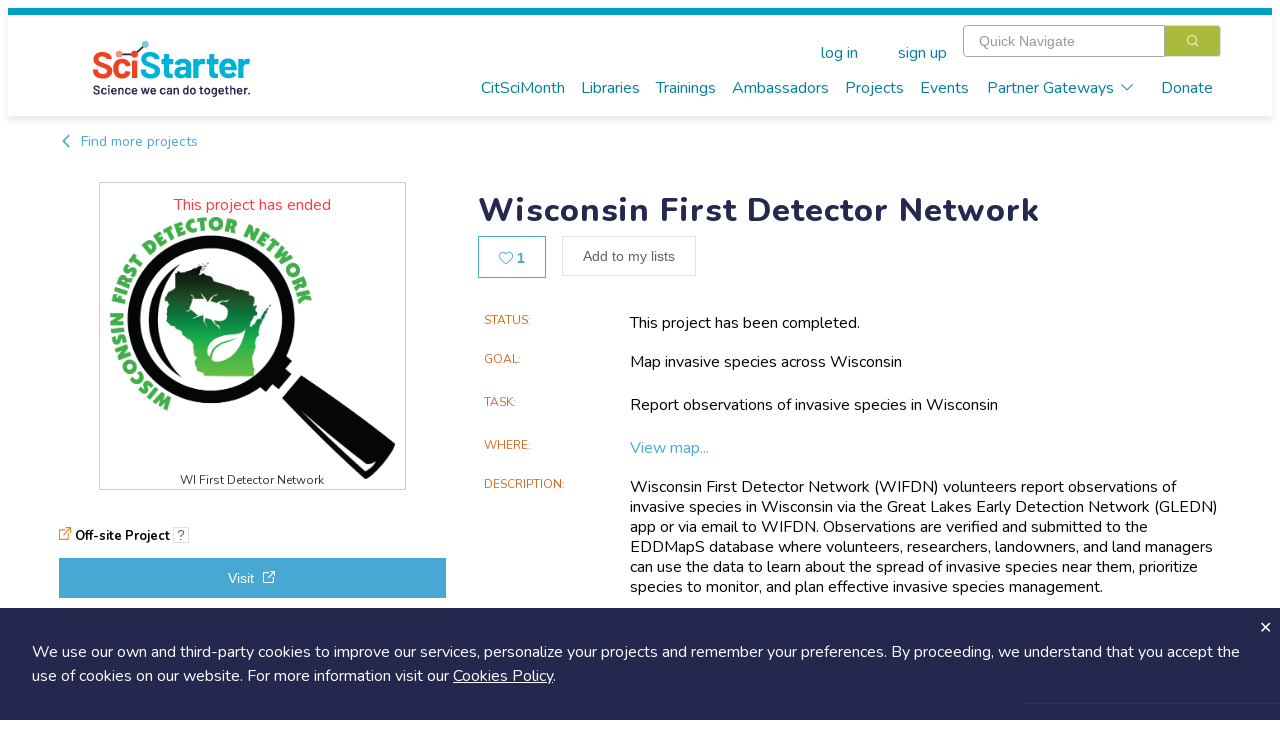

--- FILE ---
content_type: text/html; charset=utf-8
request_url: https://scistarter.org/wisconsin-first-detector-network
body_size: 78506
content:
<!DOCTYPE html>

<html>

<head>
  <meta charset="utf-8">
  <!-- Google Tag Manager -->
  <script>(function (w, d, s, l, i) {
      w[l] = w[l] || []; w[l].push({
        'gtm.start':
          new Date().getTime(), event: 'gtm.js'
      }); var f = d.getElementsByTagName(s)[0],
        j = d.createElement(s), dl = l != 'dataLayer' ? '&l=' + l : ''; j.async = true; j.src =
          'https://www.googletagmanager.com/gtm.js?id=' + i + dl; f.parentNode.insertBefore(j, f);
    })(window, document, 'script', 'dataLayer', 'GTM-WXXHZNR');</script>
  <!-- End Google Tag Manager -->
  <style type="text/css"></style>
  <title>Wisconsin First Detector Network - SciStarter</title>
  <meta http-equiv="x-ua-compatible" content="ie=edge">
  <!--<meta name="viewport" content="width=device-width, initial-scale=1">-->
  <meta name="viewport" content="width=device-width, initial-scale=1, maximum-scale=1,user-scalable=0" />
  <meta name="description" content=",mapping,invasive,wisconsin,invasive plant,invasive insect,invasive species,app,plant,invasive species, invasive, invasive plant, invasive insect, plant, Wisconsin, mapping, app">
  <meta name="facebook-domain-verification" content="ji5oo05zj21x7ygoqwd6me4uci7br5" />
  <meta property="og:site_name" content="SciStarter">
  <meta property="og:type" content="activity" />
  <meta property="og:title" content="Wisconsin First Detector Network - SciStarter" />
  <meta property="og:description" content="Wisconsin First Detector Network (WIFDN) volunteers report observations of invasive species in Wisconsin via the Great Lakes Early Detection Network (GLEDN) app or via email to WIFDN. Observations are verified and submitted to the EDDMapS database where volunteers, researchers, landowners, and land managers can use the data to learn about the spread of invasive species near them, prioritize species to monitor, and plan effective invasive species management." />
  
  <meta property="og:image" content="https://orrery-media.s3.amazonaws.com/attr/2020-04/WIFDN_logo_1_HljuIac.png" />
  
  <meta property="fb:app_id" content="255536351159611" />
  <link rel="preconnect" href="https://fonts.googleapis.com">
  <link rel="preconnect" href="https://fonts.gstatic.com" crossorigin>
  <link rel="stylesheet" href="https://static.scistarter.org/css/display.css">
  <link rel="preconnect" href="https://fonts.googleapis.com">
  <link href="https://fonts.googleapis.com/css2?family=Gaegu:wght@300;400;700&family=Lato:ital,wght@0,100;0,400;0,700;0,900;1,100;1,400;1,700;1,900&family=Lora:ital,wght@0,400;0,700;1,400;1,700&family=Montserrat:ital,wght@0,100;0,200;0,400;0,700;0,800;0,900;1,100;1,200;1,400;1,700;1,800;1,900&family=Nunito:ital,wght@0,200..1000;1,200..1000&family=Roboto+Slab:wght@100;200;400;700;800;900&display=swap" rel="stylesheet">
  <link href="https://fonts.googleapis.com/css2?family=Barlow:wght@400;700;800;900&family=Inter:ital,opsz,wght@0,14..32,100..900;1,14..32,100..900&display=swap" rel="stylesheet">
  <link rel="stylesheet" href="https://static.scistarter.org/css/leaflet.css" media="print" onload="this.media='all'" />
  <link rel="stylesheet" href="https://cdnjs.cloudflare.com/ajax/libs/leaflet.draw/1.0.2/leaflet.draw.css" media="print"
        onload="this.media='all'" />
  <link rel="stylesheet" href="https://cdnjs.cloudflare.com/ajax/libs/leaflet.markercluster/1.4.1/MarkerCluster.css"
        media="print" onload="this.media='all'" />
  <link rel="stylesheet"
        href="https://cdnjs.cloudflare.com/ajax/libs/leaflet.markercluster/1.4.1/MarkerCluster.Default.css" media="print"
        onload="this.media='all'" />
  <link href='https://api.tiles.mapbox.com/mapbox-gl-js/v1.5.0/mapbox-gl.css' rel='stylesheet' />
  <link rel="stylesheet" href="https://static.scistarter.org/css/main.css">
  <link rel="stylesheet" href="https://static.scistarter.org/froala_editor/css/froala_style.min.css" media="print"
        onload="this.media='all'">
  <link rel="stylesheet" type="text/css" href="https://static.scistarter.org/css/twverify.css" />
  <link rel="stylesheet" href="https://static.scistarter.org/backport/css/interim-header.css">
  
  
  
  
  
  <script type="text/javascript">
    var _paq = window._paq || [];
    /* tracker methods like "setCustomDimension" should be called before "trackPageView" */
    _paq.push(["setCookieDomain", "*.scistarter.org"]);
    _paq.push(["setDoNotTrack", true]);
    _paq.push(['trackPageView']);
    _paq.push(['enableLinkTracking']);
  </script>
  <script type="application/ld+json">
      {"@context": "https://schema.org", "@type": "Article", "dateModified": "2021-03-22T20:33:48.510617", "datePublished": "2020-04-02T18:36:15.165460", "headline": "Wisconsin First Detector Network", "image": "https://orrery-media.s3.amazonaws.com/attr/2020-04/WIFDN_logo_1_HljuIac.png"}
    </script>
  <script>!function (f, b, e, v, n, t, s) { if (f.fbq) return; n = f.fbq = function () { n.callMethod ? n.callMethod.apply(n, arguments) : n.queue.push(arguments) }; if (!f._fbq) f._fbq = n; n.push = n; n.loaded = !0; n.version = '2.0'; n.queue = []; t = b.createElement(e); t.async = !0; t.src = v; s = b.getElementsByTagName(e)[0]; s.parentNode.insertBefore(t, s) }(window, document, 'script', 'https://connect.facebook.net/en_US/fbevents.js'); fbq('init', '450413772364141'); fbq('track', 'PageView'); </script>
  <style>
   .ss-verification {
       font-family: 'Nunito','Helvetica Neue','ui-sans-serif','system-ui','sans-serif';
   }
   .ss-verification a {
       color: #0071C2;
       text-decoration: underline;
   }
   .ss-verification a:hover {
       color: #0a619f;
   }
   .ss-ver-banner {
       text-align: center;
       background-color: #d9d9d9;
       padding: 0.5rem 1rem;
   }
   .ss-ver-banner p {
       margin:0;
       padding: 0;
       font-weight: bold;
   }
  </style>
  <!-- Begin 1MA banner -->
  <link rel="stylesheet" href="https://static.scistarter.org/css/acts-banner.css">
  <!-- End 1MA banner -->
</head>

<body class="connected loading" data-id="5163" data-extra=""
  data-static="https://static.scistarter.org/" data-media="https://media.scistarter.org/"
  data-session="6de042e4224451e4af3ff185dae395fa279c4b1e" >
  <input type="hidden" name="csrfmiddlewaretoken" value="UyIbTEHgfhhwIg4ROLWaaQdEJjE2u5UOgTxsNeqLHJLYnsphxy5MkPpSdmWBPuYZ">
  <!-- Google Tag Manager (noscript) -->
  <noscript><iframe src="https://www.googletagmanager.com/ns.html?id=GTM-WXXHZNR" height="0" width="0"
      style="display:none;visibility:hidden"></iframe></noscript>
  <!-- End Google Tag Manager (noscript) -->
  <div id="intermediate">
    <div class="sk-circle">
      <div class="sk-circle1 sk-child"></div>
      <div class="sk-circle2 sk-child"></div>
      <div class="sk-circle3 sk-child"></div>
      <div class="sk-circle4 sk-child"></div>
      <div class="sk-circle5 sk-child"></div>
      <div class="sk-circle6 sk-child"></div>
      <div class="sk-circle7 sk-child"></div>
      <div class="sk-circle8 sk-child"></div>
      <div class="sk-circle9 sk-child"></div>
      <div class="sk-circle10 sk-child"></div>
      <div class="sk-circle11 sk-child"></div>
      <div class="sk-circle12 sk-child"></div>
    </div>
  </div>
  <div id="spinner">
    <div class="shade"></div>
    <div class="lds-ellipsis">
      <div></div>
      <div></div>
      <div></div>
      <div></div>
    </div>
  </div>
  <div id="app">
    
    <!-- <ss-topad v-if="!minimal_header_and_footer"></ss-topad> -->
    <ss-header ref="header" :user="user" :kiosk="kiosk" :minimal="minimal_header_and_footer"></ss-header>
    
    <!-- Begin 1MA banner -->
    <!--  -->
    <!-- <div id="acts-promo">
         <a>
         <div class="o-wrapper">
         <div id="acts-banner">
         Our awesome website engineers are upgrading SciStarter.org so our site will be down July 10 and July 11. We apologize for any inconvenience.
         </div>
         </div>
         </a>
         </div> -->
    <!-- <div id="acts-promo">
         <a href="/citizensciencemonth">
         <div class="o-wrapper">
         <div id="acts-banner">
         <img src="https://static.scistarter.org/img/actsbanner/star.svg" alt="star" class="star" />
         <span>Be part of </span>
         <img src="https://static.scistarter.org/img/actsbanner/acts-logo-banner.svg" alt="one million acts of science logo" id="banner-logo">
         <span> April 1&ndash;30!</span>
         <img src="https://static.scistarter.org/img/actsbanner/star.svg" alt="star" class="star" />
         </div>
         </div>
         </a>
         </div> -->
    <!-- <div id="acts-promo">
         <a href="/citizensciencemonth">
         <div class="o-wrapper">
         <div id="acts-banner">
         <img src="https://static.scistarter.org/img/actsbanner/star.svg" alt="star" class="star" />
         <span>We did it! </span>
         <img src="https://static.scistarter.org/img/actsbanner/acts-logo-banner.svg" alt="one million acts of science logo" id="banner-logo">
         <span> on April 24</span>
         <img src="https://static.scistarter.org/img/actsbanner/star.svg" alt="star" class="star" />
         </div>
         </div>
         </a>
         </div> -->
    <!--  -->
    <!-- End 1MA banner -->
    <div id="funky-log" style="display: none" @click="SciStarter.hide_log()"></div>
    <ss-signals :user="user"></ss-signals>
    <div id="content"><component ref="main" @ready="run_inline_js" :entity="entity" :user="user" :is="entity.component">Wisconsin First Detector Network (WIFDN) volunteers report observations of invasive species in Wisconsin via the Great Lakes Early Detection Network (GLEDN) app or via email to WIFDN. Observations are verified and submitted to the EDDMapS database where volunteers, researchers, landowners, and land managers can use the data to learn about the spread of invasive species near them, prioritize species to monitor, and plan effective invasive species management.</component></div>
    <ss-footer :user="user" :minimal="minimal_header_and_footer"></ss-footer>
    <ss-notices ref="notices"></ss-notices>
    <el-dialog :visible.sync="modal.visible" :title="modal.title" :before-close="modal_done"
      :close-on-click-modal="modal.closable" :close-on-press-escape="modal.closable" :show-close="modal.closable">
      <component ref="modal_component" :is="modal.is" @done="modal_done" v-bind="modal.bind"></component>
    </el-dialog>
    

    <!-- <div id="pop-up-promo"> -->
    <!--   <header>A Special SciStarter Invitation</header> -->
    <!--   <div class="flex pup-message"> -->
    <!--     <img src="https://static.scistarter.org/img/snm-logo.svg" alt="Science Near Me Logo" /> -->
    <!--     <div> -->
    <!--       <p>Create your free <a href="https://www.sciencenearme.org/">Science Near Me</a> account to find local science festivals, events, talks and more!</p> -->
    <!--       <div class="flex"> -->
    <!--           <button type="button" class="el-button el-button--primary" onclick="window.localStorage.setItem('pop-up-promo', 'hidden'); window.open('https://sciencenearme.org/signup?next=%2F', '_blank');">Join Now</button> -->
    <!--           <button type="button" class="text" onclick="window.localStorage.setItem('pop-up-promo', 'hidden'); document.querySelector('#pop-up-promo').style.display = 'none';">Dismiss</button> -->
    <!--       </div> -->
    <!--     </div> -->
    <!--   </div> -->
    <!-- </div> -->
    <!-- <script> -->
    <!--   if(window.localStorage.getItem('pop-up-promo') == 'hidden') { -->
    <!--     document.querySelector('#pop-up-promo').style.display = 'none'; -->
    <!--   } -->
    <!-- </script> -->

    <!-- <div id="pop-up-promo"> -->
    <!--   <header>A Special SciStarter Invitation</header> -->
    <!--   <div class="flex pup-message"> -->
    <!--     <img src="https://static.scistarter.org/img/what-mean-cool.jpg" alt="What's It Mean To Be Cool logo" /> -->
    <!--     <div> -->
    <!--       <p>Register for <a href="http://scistarter.org/nasa-live">Do NASA Science LIVE</a> on February 21st at 7pm ET . Connect with scientists and discover how to engage in real NASA science that needs your help!</a> -->
    <!--       <div class="flex"> -->
    <!--           <button type="button" class="el-button el-button--primary" onclick="window.localStorage.setItem('pop-up-promo-what-cool', 'hidden'); window.open('https://scistarter.org/go/do-nasa-science-winter', '_blank');">Join Now</button> -->
    <!--           <button type="button" class="text" onclick="window.localStorage.setItem('pop-up-promo-what-cool', 'hidden'); document.querySelector('#pop-up-promo').style.display = 'none';">Dismiss</button> -->
    <!--       </div> -->
    <!--     </div> -->
    <!--   </div> -->
    <!-- </div> -->
    <!-- <script> -->
    <!--   if(window.localStorage.getItem('pop-up-promo-what-cool') == 'hidden') { -->
    <!--     document.querySelector('#pop-up-promo').style.display = 'none'; -->
    <!--   } -->
    <!-- </script> -->

    <!-- <div id="pop-up-promo">
         <header>Become a SciStarter Ambassador!</header>
         <div class="flex pup-message">
         <img src="https://static.scistarter.org/img/badge-ambassador.png" style="object-fit: contain; object-position: top;" alt="SciStarter Ambassador badge logo" />
         <div>
         <p><strong>Applications to join the final cohort in this inaugural class of SciStarter Ambassadors due May 2nd</strong></p>
         <p>Libraries and community organizations need your help to spark excitement for citizen science and <strong>keep the momentum going!</strong></p>
         <p>The SciStarter Ambassador Program offers <strong>FREE training</strong> to volunteers ready to make an impact in their communities.</p>
         <p><strong>Ready to make a difference?</strong> Complete your application by May 2nd to join the movement!</p>
         <div class="flex">
         <button type="button" class="el-button el-button--primary" onclick="window.localStorage.setItem('pop-up-promo-ambassador', 'hidden'); window.open('https://scistarter.org/ambassadors', '_blank');">Get started</button>
         <button type="button" class="text" onclick="window.localStorage.setItem('pop-up-promo-ambassador', 'hidden'); document.querySelector('#pop-up-promo').style.display = 'none';">Dismiss</button>
         </div>
         </div>
         </div>
         </div>
         <script>
         if(window.localStorage.getItem('pop-up-promo-ambassador') == 'hidden') {
         document.querySelector('#pop-up-promo').style.display = 'none';
         }
         </script> -->

    

    <div id="modal-verify" class="relative z-[9999] hidden ss-verification" aria-labelledby="modal-title" role="dialog" aria-modal="true" @click="window.hide_verify_modal()">
      <div class="fixed inset-0 bg-black/75 transition-opacity" aria-hidden="true"></div>
      <div class="fixed inset-0 z-10 w-screen overflow-y-auto">
        <div class="flex min-h-full items-start justify-center p-4 text-center sm:items-center sm:p-0">
          <div class="relative transform overflow-hidden rounded-lg bg-white text-left shadow-xl transition-all sm:my-8 w-[90%] md:max-w-[800px]">
            <div class="bg-white px-4 pb-4 pt-5 sm:p-6 sm:pb-4">
              <div class="text-center">
                <img src="https://static.scistarter.org/img/verify-robot.svg" alt="SciStarter robot holding an envelope" class="mx-auto relative right-[-30px] w-[200px] mb-2" />
                <h1 class="text-3xl font-semibold text-purple mb-2">Verify Your Email</h1>
                <h2 class="text-green text-xl mb-2">Check your email (including spam!) and click on the provided link.</h2>
                <p class="max-[450px] mx-auto mb-4">Until then, you won't be able to earn badges, or access other members-only features, but you can still browse thousands of projects and events!</p>
                <p><a @click="SciStarter.get('resend_verification_email', {}).then(function() {window.alert('Verification link sent again')})">resend link</a></p>
              </div>
            </div>
            <button id="modal-close-verify" type="button" class="absolute top-2 right-4" @click="window.hide_verify_modal()"><svg xmlns="http://www.w3.org/2000/svg" viewBox="0 0 384 512" class="h-4 fill-action-blue"><path d="M342.6 150.6c12.5-12.5 12.5-32.8 0-45.3s-32.8-12.5-45.3 0L192 210.7 86.6 105.4c-12.5-12.5-32.8-12.5-45.3 0s-12.5 32.8 0 45.3L146.7 256 41.4 361.4c-12.5 12.5-12.5 32.8 0 45.3s32.8 12.5 45.3 0L192 301.3 297.4 406.6c12.5 12.5 32.8 12.5 45.3 0s12.5-32.8 0-45.3L237.3 256 342.6 150.6z"/></svg></button>
          </div>
        </div>
      </div>
    </div>
    <script>
     window.show_verify_modal = function() {
         document.querySelector('#modal-verify').style.display = 'block';
     }

     window.hide_verify_modal = function() {
         document.querySelector('#modal-verify').style.display = 'none';
     }
    </script>
  </div>
  
  <script src="https://cdn.jsdelivr.net/npm/vue/dist/vue.min.js"></script>
  
  <script src="https://cdn.jsdelivr.net/npm/vue-scrollto"></script>
  <script src="https://static.scistarter.org/js/element.js"></script>
  <script src="https://static.scistarter.org/js/en.js"></script>
  <script>ELEMENT.locale(ELEMENT.lang.en)</script>
  <script src="https://cdn.jsdelivr.net/npm/lodash/lodash.min.js"></script>
  <script src="https://static.scistarter.org/js/leaflet.js"></script>
  <script src="https://cdnjs.cloudflare.com/ajax/libs/leaflet.draw/1.0.2/leaflet.draw.js"></script>
  <script src="https://cdnjs.cloudflare.com/ajax/libs/leaflet.markercluster/1.4.1/leaflet.markercluster.js"></script>
  <script src='https://api.tiles.mapbox.com/mapbox-gl-js/v1.5.0/mapbox-gl.js'></script>
  <script src="https://static.scistarter.org/js/leaflet-mapbox-gl.js"></script>
  <!-- <script src="https://cdn.jsdelivr.net/npm/velocity-animate/velocity.min.js"></script> -->
  <script src="https://static.scistarter.org/js/main.js"></script>
  <script id="initial-entity" type="application/json">{"id": 5163, "legacy_id": 100005163, "exchange": null, "box": 74652, "value": "Wisconsin First Detector Network", "name": "Wisconsin First Detector Network", "slug": "wisconsin-first-detector-network", "link": "/wisconsin-first-detector-network", "type": "Project", "options": {}, "publish": true, "created": 1585852575165.4602, "updated": 1616445228510.617, "component": "ss-project", "members_only": false, "tags": ["app", "invasive", "invasive insect", "invasive plant", "invasive species", "mapping", "plant", "wisconsin"], "csm_pick": false, "_metadata": {"id": {"edit": ["el-input-number", {}], "is_multi": false, "internal": true}, "name": {"edit": ["el-input", {}], "is_multi": false}, "component": {"edit": ["el-input", {}], "is_multi": false, "internal": true}, "tags": {"edit": ["en-input", {}], "is_tags": true, "is_multi": true}, "grp_scistarter": {"edit": ["el-input", {}], "choices": null, "choices_info": {}, "is_multi": false, "require": false, "position": 0, "type": "orrery.core.models.AttributeGroupBegin", "description": "SciStarter", "internal": false, "options": {"{}": true}}, "wild_hope": {"edit": ["el-switch", {"inactive-text": "No", "active-text": "Yes"}], "choices": null, "choices_info": {}, "is_multi": false, "require": false, "position": 1, "type": "orrery.core.models.YesOrNo", "description": "If checked, or if the project is tagged with \"wild-hope\", display the wild hope logo.", "internal": false, "options": {}}, "duplicate": {"edit": ["el-switch", {"inactive-text": "No", "active-text": "Yes"}], "choices": null, "choices_info": {}, "is_multi": false, "require": false, "position": 2, "type": "orrery.core.models.YesOrNo", "description": "Is this project considered a duplicate of another project?", "internal": false, "options": {}}, "ignore_authoritative": {"edit": ["el-switch", {"inactive-text": "No", "active-text": "Yes"}], "choices": null, "choices_info": {}, "is_multi": false, "require": false, "position": 4, "type": "orrery.core.models.YesOrNo", "description": "Special case for projects that do not want authoritative record protection", "internal": false, "options": {}}, "redirect": {"edit": ["el-input", {"type": "url"}], "choices": null, "choices_info": {}, "is_multi": false, "require": false, "position": 5, "type": "orrery.core.models.Url", "description": "Show this page instead of the SciStarter project page", "internal": false, "options": {"{}": true}}, "subcomponent": {"edit": ["el-input", {"type": "text"}], "choices": null, "choices_info": {}, "is_multi": false, "require": false, "position": 6, "type": "orrery.core.models.ShortText", "description": "Special functionality to show on the project page.", "internal": false, "options": {}}, "form": {"edit": ["el-input", {}], "choices": null, "choices_info": {}, "is_multi": false, "require": false, "position": 8, "type": "orrery.projects.models.ProjectFormReference", "description": "", "internal": false, "options": {}}, "origin": {"edit": ["el-input", {"type": "text"}], "choices": null, "choices_info": {}, "is_multi": false, "require": false, "position": 10, "type": "orrery.core.models.ShortText", "description": "", "internal": false, "options": {"{}": true}}, "suborigin": {"edit": ["el-input", {"type": "text"}], "choices": null, "choices_info": {}, "is_multi": false, "require": false, "position": 11, "type": "orrery.core.models.ShortText", "description": "", "internal": false, "options": {"{}": true}}, "guid": {"edit": ["el-input", {"type": "text"}], "choices": null, "choices_info": {}, "is_multi": false, "require": false, "position": 12, "type": "orrery.core.models.ShortText", "description": "", "internal": false, "options": {"{}": true}}, "opengraph_description": {"edit": ["el-input", {"type": "text"}], "choices": null, "choices_info": {}, "is_multi": false, "require": false, "position": 13, "type": "orrery.core.models.ShortText", "description": "", "internal": false, "options": {"{}": true}}, "participation_degree": {"edit": ["el-input-number", {}], "choices": [[1, "Collegial"], [2, "Co-Created"], [3, "Collaborative"], [4, "Contributory"], [5, "Contractual"]], "choices_info": {}, "is_multi": false, "require": false, "position": 14, "type": "orrery.core.models.Integer", "description": "", "internal": false, "options": {"choices": [[1, "Collegial"], [2, "Co-Created"], [3, "Collaborative"], [4, "Contributory"], [5, "Contractual"]]}}, "is_test": {"edit": ["el-switch", {"inactive-text": "No", "active-text": "Yes"}], "choices": null, "choices_info": {}, "is_multi": false, "require": false, "position": 16, "type": "orrery.core.models.YesOrNo", "description": "", "internal": false, "options": {"{}": true}}, "is_affiliate": {"edit": ["el-switch", {"inactive-text": "No", "active-text": "Yes"}], "choices": null, "choices_info": {}, "is_multi": false, "require": false, "position": 17, "type": "orrery.core.models.YesOrNo", "description": "", "internal": false, "options": {}}, "is_inaturalist": {"edit": ["el-switch", {"inactive-text": "No", "active-text": "Yes"}], "choices": null, "choices_info": {}, "is_multi": false, "require": false, "position": 18, "type": "orrery.core.models.YesOrNo", "description": "", "internal": false, "options": {"{}": true}}, "inat_project_id": {"edit": ["el-input-number", {}], "choices": null, "choices_info": {}, "is_multi": false, "require": false, "position": 19, "type": "orrery.core.models.Integer", "description": "", "internal": false, "options": {}}, "participant_instructions": {"edit": ["el-input", {"type": "textarea"}], "choices": null, "choices_info": {}, "is_multi": false, "require": false, "position": 21, "type": "orrery.core.models.Text", "description": "", "internal": false, "options": {"{}": true}}, "participant_instructions_email": {"edit": ["el-input", {"type": "textarea"}], "choices": null, "choices_info": {}, "is_multi": false, "require": false, "position": 22, "type": "orrery.core.models.Text", "description": "", "internal": false, "options": {"{}": true}}, "participant_files": {"edit": ["el-input", {"type": "url"}], "choices": null, "choices_info": {}, "is_multi": true, "require": false, "position": 23, "type": "orrery.core.models.MultipleUrls", "description": "", "internal": false, "options": {}}, "grp_admin": {"edit": ["el-input", {}], "choices": null, "choices_info": {}, "is_multi": false, "require": false, "position": 27, "type": "orrery.core.models.AttributeGroupBegin", "description": "Project administration details", "internal": false, "options": {"{}": true}}, "draft": {"edit": ["el-switch", {"inactive-text": "No", "active-text": "Yes"}], "choices": null, "choices_info": {}, "is_multi": false, "require": false, "position": 29, "type": "orrery.core.models.YesOrNo", "description": "", "internal": false, "options": {"{}": true}}, "status": {"edit": ["el-input-number", {}], "choices": [[0, "Pending"], [1, "Active"], [2, "Periodically Active"], [3, "Hiatus"], [4, "Complete"], [5, "Hidden"]], "choices_info": {}, "is_multi": false, "require": false, "position": 30, "type": "orrery.core.models.Integer", "description": "The publish check box under Publication must also be checked before this project will be visible on the site", "internal": false, "options": {"choices": [[0, "Pending"], [1, "Active"], [2, "Periodically Active"], [3, "Hiatus"], [4, "Complete"], [5, "Hidden"]]}}, "promotion_time": {"edit": ["el-input", {"type": "text"}], "choices": [["ANYTIME", "Promote at any time"], ["NEVER", "Do not promote"], ["SPECIFIC", "Prefer promotion on the target date"]], "choices_info": {}, "is_multi": false, "require": false, "position": 31, "type": "orrery.core.models.ShortText", "description": "", "internal": false, "options": {"choices": [["ANYTIME", "Promote at any time"], ["NEVER", "Do not promote"], ["SPECIFIC", "Prefer promotion on the target date"]]}}, "promotion_target": {"edit": ["el-date-picker", {"type": "datetime", "value-format": "timestamp", "format": "yyyy/MM/dd hh:mm a"}], "choices": null, "choices_info": {}, "is_multi": false, "require": false, "position": 32, "type": "orrery.core.models.DateTime", "description": "", "internal": false, "options": {"{}": true}}, "grp_contact": {"edit": ["el-input", {}], "choices": null, "choices_info": {}, "is_multi": false, "require": false, "position": 33, "type": "orrery.core.models.AttributeGroupBegin", "description": "Contact information", "internal": false, "options": {"{}": true}}, "grp_project": {"edit": ["el-input", {}], "choices": null, "choices_info": {}, "is_multi": false, "require": false, "position": 52, "type": "orrery.core.models.AttributeGroupBegin", "description": "Project information", "internal": false, "options": {"{}": true}}, "us_federally_funded": {"edit": ["el-switch", {"inactive-text": "No", "active-text": "Yes"}], "choices": null, "choices_info": {}, "is_multi": false, "require": false, "position": 53, "type": "orrery.core.models.YesOrNo", "description": "U.S. Federally Funded", "internal": false, "options": {}}, "presenter": {"edit": ["el-input", {"type": "text"}], "choices": null, "choices_info": {}, "is_multi": false, "require": false, "position": 54, "type": "orrery.core.models.ShortText", "description": "Presenting organization", "internal": false, "options": {"{}": true}}, "goal": {"edit": ["el-input", {"type": "text"}], "choices": null, "choices_info": {}, "is_multi": false, "require": false, "position": 55, "type": "orrery.core.models.ShortText", "description": "", "internal": false, "options": {"{}": true}}, "task": {"edit": ["el-input", {"type": "text"}], "choices": null, "choices_info": {}, "is_multi": false, "require": false, "position": 56, "type": "orrery.core.models.ShortText", "description": "", "internal": false, "options": {"{}": true}}, "description": {"edit": ["el-input", {"type": "textarea"}], "choices": null, "choices_info": {}, "is_multi": false, "require": false, "position": 57, "type": "orrery.core.models.Text", "description": "", "internal": false, "options": {"{}": true}}, "image": {"edit": ["ss-fileupload", {"show-filename": true}], "choices": null, "choices_info": {}, "is_multi": false, "require": false, "position": 58, "type": "orrery.core.models.File", "description": "", "internal": false, "options": {"{}": true}}, "image_credit": {"edit": ["el-input", {"type": "text"}], "choices": null, "choices_info": {}, "is_multi": false, "require": false, "position": 59, "type": "orrery.core.models.ShortText", "description": "", "internal": false, "options": {"{}": true}}, "grp_web": {"edit": ["el-input", {}], "choices": null, "choices_info": {}, "is_multi": false, "require": false, "position": 60, "type": "orrery.core.models.AttributeGroupBegin", "description": "Project on the web", "internal": false, "options": {"{}": true}}, "url": {"edit": ["el-input", {"type": "url"}], "choices": null, "choices_info": {}, "is_multi": false, "require": false, "position": 61, "type": "orrery.core.models.Url", "description": "", "internal": false, "options": {"{}": true}}, "video_url": {"edit": ["el-input", {"type": "url"}], "choices": null, "choices_info": {}, "is_multi": false, "require": false, "position": 62, "type": "orrery.core.models.Url", "description": "", "internal": false, "options": {"{}": true}}, "blog_url": {"edit": ["el-input", {"type": "url"}], "choices": null, "choices_info": {}, "is_multi": false, "require": false, "position": 63, "type": "orrery.core.models.Url", "description": "", "internal": false, "options": {"{}": true}}, "twitter_name": {"edit": ["el-input", {"type": "text"}], "choices": null, "choices_info": {}, "is_multi": false, "require": false, "position": 64, "type": "orrery.core.models.ShortText", "description": "", "internal": false, "options": {"{}": true}}, "facebook_page": {"edit": ["el-input", {"type": "url"}], "choices": null, "choices_info": {}, "is_multi": false, "require": false, "position": 65, "type": "orrery.core.models.Url", "description": "", "internal": false, "options": {"{}": true}}, "instagram_page": {"edit": ["el-input", {"type": "url"}], "choices": null, "choices_info": {}, "is_multi": false, "require": false, "position": 66, "type": "orrery.core.models.Url", "description": "", "internal": false, "options": {}}, "grp_categorization": {"edit": ["el-input", {}], "choices": null, "choices_info": {}, "is_multi": false, "require": false, "position": 67, "type": "orrery.core.models.AttributeGroupBegin", "description": "Project categorization", "internal": false, "options": {"{}": true}}, "topics": {"edit": ["el-input-number", {}], "choices": [[3, "Agriculture"], [20, "Animals"], [15, "History, Archeology \u0026 Culture"], [13, "Astronomy \u0026 Space"], [22, "Awards"], [12, "Biology"], [11, "Birds"], [10, "Chemistry"], [27, "Climate \u0026 Weather"], [18, "Computers \u0026 Technology"], [7, "Crowd Funding"], [203, "Disaster Response"], [9, "Ecology \u0026 Environment"], [24, "Education"], [4, "Events"], [25, "Food"], [2, "Geography"], [19, "Geology \u0026 Earth Science"], [23, "Health \u0026 Medicine"], [16, "Insects \u0026 Pollinators"], [21, "Nature \u0026 Outdoors"], [14, "Ocean, Water, Marine \u0026 Terrestrial"], [8, "Physics"], [5, "Psychology"], [1, "Social Science"], [17, "Sound"], [6, "Transportation"], [26, "Science Policy"]], "choices_info": {"name": "Topics", "description": ""}, "is_multi": true, "require": false, "position": 68, "type": "orrery.core.models.MultipleIntegers", "description": "", "internal": false, "options": {"choices": "Topics", "max": 3}}, "fields_of_science": {"edit": ["el-input-number", {}], "choices": [[331, "Astronomy"], [330, "Biology"], [329, "Chemistry"], [332, "Ecology"], [328, "Physics"]], "choices_info": {"name": "Science fields", "description": ""}, "is_multi": true, "require": false, "position": 69, "type": "orrery.core.models.MultipleIntegers", "description": "Fields of Science", "internal": false, "options": {"choices": "Science fields"}}, "practices": {"edit": ["el-input-number", {}], "choices": [[43, "Designing solutions"], [44, "Constructing explanations"], [45, "Using mathematics and computational thinking"], [46, "Analyzing and interpreting data"], [47, "Planning and carrying out investigations"], [48, "Developing and using models"], [49, "Defining problems"], [50, "Asking questions"]], "choices_info": {"name": "Science practices", "description": ""}, "is_multi": true, "require": false, "position": 70, "type": "orrery.core.models.MultipleIntegers", "description": "", "internal": false, "options": {"choices": "Science practices"}}, "practices_how": {"edit": ["el-input", {"type": "textarea"}], "choices": null, "choices_info": {}, "is_multi": false, "require": false, "position": 71, "type": "orrery.core.models.Text", "description": "Application of practices", "internal": false, "options": {"{}": true}}, "search_terms": {"edit": ["el-input", {"type": "text"}], "choices": null, "choices_info": {}, "is_multi": false, "require": false, "position": 72, "type": "orrery.core.models.ShortText", "description": "", "internal": false, "options": {"{}": true}}, "difficulty": {"edit": ["el-input-number", {}], "choices": [[1, "Easy"], [2, "medium"], [3, "Difficult"]], "choices_info": {}, "is_multi": false, "require": false, "position": 73, "type": "orrery.core.models.Integer", "description": "", "internal": false, "options": {"choices": [[1, "Easy"], [2, "medium"], [3, "Difficult"]]}}, "diy": {"edit": ["el-switch", {"inactive-text": "No", "active-text": "Yes"}], "choices": null, "choices_info": {}, "is_multi": false, "require": false, "position": 74, "type": "orrery.core.models.YesOrNo", "description": "", "internal": false, "options": {"{}": true}}, "grp_joining": {"edit": ["el-input", {}], "choices": null, "choices_info": {}, "is_multi": false, "require": false, "position": 75, "type": "orrery.core.models.AttributeGroupBegin", "description": "Joining the project", "internal": false, "options": {"{}": true}}, "audience": {"edit": ["el-input-number", {}], "choices": [[111, "Elementary school (6 - 10 years)"], [112, "Middle school (11 - 13 years)"], [113, "High school (14 - 17 years)"], [114, "College"], [115, "Graduate students"], [116, "Adults"], [117, "Families"], [118, "Seniors"]], "choices_info": {"name": "Audience", "description": ""}, "is_multi": true, "require": false, "position": 76, "type": "orrery.core.models.MultipleIntegers", "description": "", "internal": false, "options": {"choices": "Audience"}}, "signup_url": {"edit": ["el-input", {"type": "url"}], "choices": null, "choices_info": {}, "is_multi": false, "require": false, "position": 77, "type": "orrery.core.models.Url", "description": "", "internal": false, "options": {"{}": true}}, "prefix_how_to_logged_in": {"edit": ["el-input", {"type": "textarea"}], "choices": null, "choices_info": {}, "is_multi": false, "require": false, "position": 78, "type": "orrery.core.models.Text", "description": "How to get started prefix (logged in)", "internal": false, "options": {"rich": true}}, "prefix_how_to_logged_out": {"edit": ["el-input", {"type": "textarea"}], "choices": null, "choices_info": {}, "is_multi": false, "require": false, "position": 79, "type": "orrery.core.models.Text", "description": "How to get started prefix (logged out)", "internal": false, "options": {"rich": true}}, "how_to_join": {"edit": ["el-input", {"type": "textarea"}], "choices": null, "choices_info": {}, "is_multi": false, "require": false, "position": 80, "type": "orrery.core.models.Text", "description": "How to get started", "internal": false, "options": {}}, "howto_video": {"edit": ["el-input", {"type": "url"}], "choices": null, "choices_info": {}, "is_multi": false, "require": false, "position": 81, "type": "orrery.core.models.Url", "description": "URL of the howto video for this project", "internal": false, "options": {}}, "outcomes_label": {"edit": ["el-input", {"type": "text"}], "choices": null, "choices_info": {}, "is_multi": false, "require": false, "position": 82, "type": "orrery.core.models.ShortText", "description": "", "internal": false, "options": {}}, "outcomes_link": {"edit": ["el-input", {"type": "url"}], "choices": null, "choices_info": {}, "is_multi": false, "require": false, "position": 83, "type": "orrery.core.models.Url", "description": "", "internal": false, "options": {}}, "time_required": {"edit": ["el-input", {"type": "text"}], "choices": null, "choices_info": {}, "is_multi": false, "require": false, "position": 84, "type": "orrery.core.models.ShortText", "description": "", "internal": false, "options": {}}, "training_materials": {"edit": ["el-input", {"type": "url"}], "choices": null, "choices_info": {}, "is_multi": false, "require": false, "position": 85, "type": "orrery.core.models.Url", "description": "", "internal": false, "options": {"{}": true}}, "classroom_materials": {"edit": ["el-input", {"type": "url"}], "choices": null, "choices_info": {}, "is_multi": false, "require": false, "position": 86, "type": "orrery.core.models.Url", "description": "", "internal": false, "options": {"{}": true}}, "consent_statement": {"edit": ["el-input", {"type": "textarea"}], "choices": null, "choices_info": {}, "is_multi": false, "require": false, "position": 87, "type": "orrery.core.models.Text", "description": "", "internal": false, "options": {"{}": true}}, "consent_statement_date": {"edit": ["el-date-picker", {"type": "datetime", "value-format": "timestamp", "format": "yyyy/MM/dd hh:mm a"}], "choices": null, "choices_info": {}, "is_multi": false, "require": false, "position": 88, "type": "orrery.core.models.DateTime", "description": "", "internal": false, "options": {}}, "participation_tools": {"edit": ["el-switch", {"inactive-text": "No", "active-text": "Yes"}], "choices": null, "choices_info": {}, "is_multi": false, "require": false, "position": 89, "type": "orrery.core.models.YesOrNo", "description": "Use the SciStarter participant management tools", "internal": false, "options": {"{}": true}}, "participation_prompt": {"edit": ["el-input", {"type": "text"}], "choices": null, "choices_info": {}, "is_multi": false, "require": false, "position": 90, "type": "orrery.core.models.ShortText", "description": "", "internal": false, "options": {"{}": true}}, "participation_confirmation_message": {"edit": ["el-input", {"type": "textarea"}], "choices": null, "choices_info": {}, "is_multi": false, "require": false, "position": 91, "type": "orrery.core.models.Text", "description": "", "internal": false, "options": {"{}": true}}, "participation_notification_email": {"edit": ["el-input", {}], "choices": null, "choices_info": {}, "is_multi": false, "require": false, "position": 92, "type": "orrery.core.models.Email", "description": "Send an email whenever a new user joins", "internal": false, "options": {"{}": true}}, "participation_usage": {"edit": ["el-input", {"type": "textarea"}], "choices": null, "choices_info": {}, "is_multi": false, "require": false, "position": 93, "type": "orrery.core.models.Text", "description": "How this project uses SciStarter member data", "internal": false, "options": {"{}": true}}, "grp_relations": {"edit": ["el-input", {}], "choices": null, "choices_info": {}, "is_multi": false, "require": false, "position": 94, "type": "orrery.core.models.AttributeGroupBegin", "description": "Relation to other projects and tools", "internal": false, "options": {"{}": true}}, "part_of": {"edit": ["ss-entity-select", {"multiple": false, "require": false, "type": "Project"}], "choices": null, "choices_info": {}, "is_multi": false, "require": false, "position": 95, "type": "orrery.core.models.OtherEntity", "description": "", "internal": false, "options": {"limit": "{\"type__name\": \"Project\"}"}}, "associated_projects": {"edit": ["ss-entity-select", {"multiple": true, "require": false, "type": "Project"}], "choices": null, "choices_info": {}, "is_multi": true, "require": false, "position": 96, "type": "orrery.core.models.MultipleOtherEntities", "description": "", "internal": false, "options": {"limit": "{\"type__name\": \"Project\"}"}}, "associated_tools": {"edit": ["ss-entity-select", {"multiple": true, "require": false, "type": "Tool"}], "choices": null, "choices_info": {}, "is_multi": true, "require": false, "position": 97, "type": "orrery.core.models.MultipleOtherEntities", "description": "", "internal": false, "options": {"limit": "{\"type__name\": \"Tool\"}"}}, "grp_needed": {"edit": ["el-input", {}], "choices": null, "choices_info": {}, "is_multi": false, "require": false, "position": 98, "type": "orrery.core.models.AttributeGroupBegin", "description": "Participants will need", "internal": false, "options": {"{}": true}}, "total_expense": {"edit": ["el-input-number", {"precision": 2}], "choices": null, "choices_info": {}, "is_multi": false, "require": false, "position": 99, "type": "orrery.core.models.Decimal", "description": "", "internal": false, "options": {"{}": true}}, "materials": {"edit": ["el-input", {"type": "textarea"}], "choices": null, "choices_info": {}, "is_multi": false, "require": false, "position": 100, "type": "orrery.core.models.Text", "description": "", "internal": false, "options": {"{}": true}}, "gear": {"edit": ["el-input", {"type": "textarea"}], "choices": null, "choices_info": {}, "is_multi": false, "require": false, "position": 101, "type": "orrery.core.models.Text", "description": "", "internal": false, "options": {"{}": true}}, "mobile_app_url_android": {"edit": ["el-input", {"type": "url"}], "choices": null, "choices_info": {}, "is_multi": false, "require": false, "position": 102, "type": "orrery.core.models.Url", "description": "", "internal": false, "options": {"{}": true}}, "mobile_app_url_ios": {"edit": ["el-input", {"type": "url"}], "choices": null, "choices_info": {}, "is_multi": false, "require": false, "position": 103, "type": "orrery.core.models.Url", "description": "", "internal": false, "options": {"{}": true}}, "mobile_app_url": {"edit": ["el-input", {"type": "url"}], "choices": null, "choices_info": {}, "is_multi": false, "require": false, "position": 104, "type": "orrery.core.models.Url", "description": "", "internal": false, "options": {"{}": true}}, "grp_where": {"edit": ["el-input", {}], "choices": null, "choices_info": {}, "is_multi": false, "require": false, "position": 105, "type": "orrery.core.models.AttributeGroupBegin", "description": "Where", "internal": false, "options": {"{}": true}}, "location_type": {"edit": ["el-input", {"type": "text"}], "choices": [["ANY", "Global, anywhere on the planet"], ["NEAR", "In a geographic location or range"], ["AT", "At a specific address"]], "choices_info": {}, "is_multi": false, "require": false, "position": 106, "type": "orrery.core.models.ShortText", "description": "", "internal": false, "options": {"choices": [["ANY", "Global, anywhere on the planet"], ["NEAR", "In a geographic location or range"], ["AT", "At a specific address"]]}}, "entirely_online": {"edit": ["el-switch", {"inactive-text": "No", "active-text": "Yes"}], "choices": null, "choices_info": {}, "is_multi": false, "require": false, "position": 107, "type": "orrery.core.models.YesOrNo", "description": "", "internal": false, "options": {}}, "on_demand": {"edit": ["el-switch", {"inactive-text": "No", "active-text": "Yes"}], "choices": null, "choices_info": {}, "is_multi": false, "require": false, "position": 108, "type": "orrery.core.models.YesOrNo", "description": "", "internal": false, "options": {}}, "in_person": {"edit": ["el-switch", {"inactive-text": "No", "active-text": "Yes"}], "choices": null, "choices_info": {}, "is_multi": false, "require": false, "position": 109, "type": "orrery.core.models.YesOrNo", "description": "", "internal": false, "options": {}}, "regions": {"edit": ["ss-map", {"mode": "poly", "editable": true}], "choices": null, "choices_info": {}, "is_multi": false, "require": false, "position": 110, "type": "orrery.core.models.GeographicCoverage", "description": "", "internal": false, "options": {"{}": true}}, "regions_description": {"edit": ["el-input", {"type": "text"}], "choices": null, "choices_info": {}, "is_multi": false, "require": false, "position": 111, "type": "orrery.core.models.ShortText", "description": "", "internal": false, "options": {"{}": true}}, "point": {"edit": ["ss-map", {"mode": "point", "editable": true}], "choices": null, "choices_info": {}, "is_multi": false, "require": false, "position": 112, "type": "orrery.core.models.GeographicPoint", "description": "", "internal": false, "options": {"{}": true}}, "address": {"edit": ["el-input", {"type": "text"}], "choices": null, "choices_info": {}, "is_multi": false, "require": false, "position": 113, "type": "orrery.core.models.ShortText", "description": "", "internal": false, "options": {"{}": true}}, "city": {"edit": ["el-input", {"type": "text"}], "choices": null, "choices_info": {}, "is_multi": false, "require": false, "position": 114, "type": "orrery.core.models.ShortText", "description": "", "internal": false, "options": {"{}": true}}, "zip": {"edit": ["el-input", {"type": "text"}], "choices": null, "choices_info": {}, "is_multi": false, "require": false, "position": 115, "type": "orrery.core.models.ShortText", "description": "", "internal": false, "options": {"{}": true}}, "state": {"edit": ["el-input", {"type": "text"}], "choices": null, "choices_info": {}, "is_multi": false, "require": false, "position": 116, "type": "orrery.core.models.ShortText", "description": "", "internal": false, "options": {"{}": true}}, "country": {"edit": ["el-input", {"type": "text"}], "choices": null, "choices_info": {}, "is_multi": false, "require": false, "position": 117, "type": "orrery.core.models.ShortText", "description": "", "internal": false, "options": {"{}": true}}, "other": {"edit": ["el-input", {"type": "text"}], "choices": null, "choices_info": {}, "is_multi": false, "require": false, "position": 118, "type": "orrery.core.models.ShortText", "description": "", "internal": false, "options": {"{}": true}}, "location_name": {"edit": ["el-input", {"type": "text"}], "choices": null, "choices_info": {}, "is_multi": false, "require": false, "position": 119, "type": "orrery.core.models.ShortText", "description": "", "internal": false, "options": {"{}": true}}, "location_landuse": {"edit": ["el-input", {"type": "text"}], "choices": null, "choices_info": {}, "is_multi": false, "require": false, "position": 120, "type": "orrery.core.models.ShortText", "description": "", "internal": false, "options": {"{}": true}}, "location_description": {"edit": ["el-input", {"type": "text"}], "choices": null, "choices_info": {}, "is_multi": false, "require": false, "position": 121, "type": "orrery.core.models.ShortText", "description": "", "internal": false, "options": {"{}": true}}, "geographic_scope": {"edit": ["el-input-number", {}], "choices": [[144, "International"], [145, "National"], [146, "Regional"], [147, "Local"]], "choices_info": {"name": "Geographic scope", "description": ""}, "is_multi": false, "require": false, "position": 122, "type": "orrery.core.models.Integer", "description": "", "internal": false, "options": {"choices": "Geographic scope"}}, "united_nations_region": {"edit": ["el-input-number", {}], "choices": [[73, "World \u003E Oceania \u003E Polynesia"], [74, "World \u003E Oceania \u003E Micronesia"], [75, "World \u003E Oceania \u003E Melanesia"], [76, "World \u003E Oceania \u003E Australia and New Zealand"], [77, "World \u003E Oceania"], [78, "World \u003E Europe \u003E Western Europe"], [79, "World \u003E Europe \u003E Southern Europe"], [80, "World \u003E Europe \u003E Northern Europe"], [81, "World \u003E Europe \u003E Eastern Europe"], [82, "World \u003E Europe"], [83, "World \u003E Asia \u003E Western Asia"], [84, "World \u003E Asia \u003E South-Eastern Asia"], [85, "World \u003E Asia \u003E Southern Asia"], [86, "World \u003E Asia \u003E Eastern Asia"], [87, "World \u003E Asia \u003E Central Asia"], [88, "World \u003E Asia"], [89, "World \u003E Americas \u003E Northern America"], [90, "World \u003E Americas \u003E Latin America and the Caribbean \u003E South America"], [91, "World \u003E Americas \u003E Latin America and the Caribbean \u003E Central America"], [92, "World \u003E Americas \u003E Latin America and the Caribbean \u003E Caribbean"], [93, "World \u003E Americas \u003E Latin America and the Caribbean"], [94, "World \u003E Americas"], [95, "World \u003E Africa \u003E Western Africa"], [96, "World \u003E Africa \u003E Southern Africa"], [97, "World \u003E Africa \u003E Northern Africa"], [98, "World \u003E Africa \u003E Middle Africa"], [99, "World \u003E Africa \u003E Eastern Africa"], [100, "World \u003E Africa"], [101, "World"]], "choices_info": {"name": "UN regions", "description": ""}, "is_multi": true, "require": false, "position": 123, "type": "orrery.core.models.MultipleIntegers", "description": "", "internal": false, "options": {"choices": "UN regions"}}, "grp_when": {"edit": ["el-input", {}], "choices": null, "choices_info": {}, "is_multi": false, "require": false, "position": 124, "type": "orrery.core.models.AttributeGroupBegin", "description": "When", "internal": false, "options": {"{}": true}}, "begin": {"edit": ["el-date-picker", {"type": "datetime", "value-format": "timestamp", "format": "yyyy/MM/dd hh:mm a"}], "choices": null, "choices_info": {}, "is_multi": false, "require": false, "position": 125, "type": "orrery.core.models.DateTime", "description": "", "internal": false, "options": {"{}": true}}, "end": {"edit": ["el-date-picker", {"type": "datetime", "value-format": "timestamp", "format": "yyyy/MM/dd hh:mm a"}], "choices": null, "choices_info": {}, "is_multi": false, "require": false, "position": 126, "type": "orrery.core.models.DateTime", "description": "", "internal": false, "options": {"{}": true}}, "project_timing": {"edit": ["el-input", {"type": "textarea"}], "choices": null, "choices_info": {}, "is_multi": false, "require": false, "position": 127, "type": "orrery.core.models.Text", "description": "", "internal": false, "options": {}}, "participation_schedule": {"edit": ["el-input", {"type": "text"}], "choices": null, "choices_info": {}, "is_multi": false, "require": false, "position": 128, "type": "orrery.core.models.ShortText", "description": "", "internal": false, "options": {}}, "time_per_participation": {"edit": ["el-input", {"type": "text"}], "choices": [[425, "---"], [250, "One minute"], [251, "Three minutes"], [252, "Five minutes"], [209, "Fifteen minutes"], [240, "Half hour"], [210, "1 hour"], [241, "1.5 hours"], [242, "2 hours"], [243, "2.5 hours"], [244, "3 hours"], [245, "3.5 hours"], [211, "4 hours"], [246, "4.5 hours"], [247, "5 hours"], [248, "5.5 hours"], [249, "6 hours"]], "choices_info": {"name": "Time per participation", "description": ""}, "is_multi": false, "require": false, "position": 129, "type": "orrery.core.models.ShortText", "description": "", "internal": false, "options": {"choices": "Time per participation"}}, "year_started": {"edit": ["el-input-number", {}], "choices": null, "choices_info": {}, "is_multi": false, "require": false, "position": 130, "type": "orrery.core.models.Integer", "description": "", "internal": false, "options": {}}, "month_completed": {"edit": ["el-input-number", {}], "choices": null, "choices_info": {}, "is_multi": false, "require": false, "position": 131, "type": "orrery.core.models.Integer", "description": "", "internal": false, "options": {}}, "year_completed": {"edit": ["el-input-number", {}], "choices": null, "choices_info": {}, "is_multi": false, "require": false, "position": 132, "type": "orrery.core.models.Integer", "description": "", "internal": false, "options": {}}, "grp_skills": {"edit": ["el-input", {}], "choices": null, "choices_info": {}, "is_multi": false, "require": false, "position": 133, "type": "orrery.core.models.AttributeGroupBegin", "description": "Participant skills and tasks", "internal": false, "options": {"{}": true}}, "participation_tasks": {"edit": ["el-input-number", {}], "choices": [[194, "Joined the project"], [195, "Classification / Transcription"], [196, "Data collection"], [202, "Participated"]], "choices_info": {"name": "Participation tasks", "description": ""}, "is_multi": true, "require": false, "position": 134, "type": "orrery.core.models.MultipleIntegers", "description": "", "internal": false, "options": {"choices": "Participation tasks"}}, "activities": {"edit": ["el-input-number", {}], "choices": [[28, "On a lunch break"], [29, "At sports stadiums"], [30, "At night"], [31, "At a science center, zoo or aquarium"], [32, "At school"], [33, "On a walk, run"], [34, "Exclusively online"], [35, "At the beach"], [36, "In snow or rain"], [37, "At home"], [38, "In the car"], [39, "Emergency Response"], [40, "On a hike"], [41, "While fishing"], [42, "In oceans, streams, rivers, lakes"]], "choices_info": {"name": "Activities", "description": ""}, "is_multi": true, "require": false, "position": 135, "type": "orrery.core.models.MultipleIntegers", "description": "", "internal": false, "options": {"choices": "Activities"}}, "special_skills": {"edit": ["el-input", {"type": "textarea"}], "choices": null, "choices_info": {}, "is_multi": false, "require": false, "position": 136, "type": "orrery.core.models.Text", "description": "", "internal": false, "options": {"{}": true}}, "indoors": {"edit": ["el-switch", {"inactive-text": "No", "active-text": "Yes"}], "choices": null, "choices_info": {}, "is_multi": false, "require": false, "position": 137, "type": "orrery.core.models.YesOrNo", "description": "", "internal": false, "options": {"{}": true}}, "outdoors": {"edit": ["el-switch", {"inactive-text": "No", "active-text": "Yes"}], "choices": null, "choices_info": {}, "is_multi": false, "require": false, "position": 138, "type": "orrery.core.models.YesOrNo", "description": "", "internal": false, "options": {"{}": true}}, "grp_data": {"edit": ["el-input", {}], "choices": null, "choices_info": {}, "is_multi": false, "require": false, "position": 139, "type": "orrery.core.models.AttributeGroupBegin", "description": "Accessibility of citizen science data", "internal": false, "options": {"{}": true}}, "data_results": {"edit": ["el-input", {"type": "textarea"}], "choices": null, "choices_info": {}, "is_multi": false, "require": false, "position": 140, "type": "orrery.core.models.Text", "description": "What happens with the data or results (Include public access URL if available)", "internal": false, "options": {"{}": true}}, "data_aggregation": {"edit": ["el-input-number", {}], "choices": [[102, "Raw"], [103, "Aggregated"]], "choices_info": {"name": "Data aggregation", "description": "Do you provide access to raw data sets or aggregated values?"}, "is_multi": true, "require": false, "position": 141, "type": "orrery.core.models.MultipleIntegers", "description": "Do you provide access to raw data or aggregated values", "internal": false, "options": {"choices": "Data aggregation"}}, "data_consent": {"edit": ["el-input-number", {}], "choices": [[104, "Not at all"], [105, "Through a generic terms of use agreement"], [106, "Through signature of an informed consent form"], [107, "Other"]], "choices_info": {"name": "Data consent", "description": "How do you manage informed consent?"}, "is_multi": true, "require": false, "position": 142, "type": "orrery.core.models.MultipleIntegers", "description": "How do you manage informed consent?", "internal": false, "options": {"choices": "Data consent"}}, "data_visualization": {"edit": ["el-switch", {"inactive-text": "No", "active-text": "Yes"}], "choices": null, "choices_info": {}, "is_multi": false, "require": false, "position": 143, "type": "orrery.core.models.YesOrNo", "description": "Is the data collected by the project accessible via an online services for visualization (e.g. by OGC We Map Service - WMS)?", "internal": false, "options": {"{}": true}}, "data_access": {"edit": ["el-input-number", {}], "choices": [[108, "Bulk download of all data at once (e.g. by FTP download)"], [109, "User-customizable download of selected parts"], [110, "User-customizable services for computation"]], "choices_info": {"name": "Data access", "description": "If the data collected by the project is accessible via an online download service, how can it be accessed?"}, "is_multi": true, "require": false, "position": 144, "type": "orrery.core.models.MultipleIntegers", "description": "If the data collected by the project is accessible via an online download service, how can it be accessed?", "internal": false, "options": {"choices": "Data access"}}, "data_quality": {"edit": ["el-switch", {"inactive-text": "No", "active-text": "Yes"}], "choices": null, "choices_info": {}, "is_multi": false, "require": false, "position": 145, "type": "orrery.core.models.YesOrNo", "description": "Is the data collected by the project quality-controlled?", "internal": false, "options": {"{}": true}}, "metadata_publication_url": {"edit": ["el-input", {"type": "url"}], "choices": null, "choices_info": {}, "is_multi": false, "require": false, "position": 146, "type": "orrery.core.models.Url", "description": "What URL or link code allows access to the metadata?", "internal": false, "options": {"{}": true}}, "data_publication_url": {"edit": ["el-input", {"type": "url"}], "choices": null, "choices_info": {}, "is_multi": false, "require": false, "position": 147, "type": "orrery.core.models.Url", "description": "What URL or link code allows access to the data?", "internal": false, "options": {"{}": true}}, "data_license": {"edit": ["el-input", {"type": "textarea"}], "choices": null, "choices_info": {}, "is_multi": false, "require": false, "position": 148, "type": "orrery.core.models.Text", "description": "What, if any, license applies to the use and re-use of data from your project?", "internal": false, "options": {"{}": true}}, "grp_outcomes": {"edit": ["el-input", {}], "choices": null, "choices_info": {}, "is_multi": false, "require": false, "position": 149, "type": "orrery.core.models.AttributeGroupBegin", "description": "Intended outcomes", "internal": false, "options": {"{}": true}}, "intended_outcomes": {"edit": ["el-input-number", {}], "choices": [[119, "Civic and community : economic"], [120, "Civic and community : empowerment"], [121, "Civic and community : media and journalism"], [122, "Civic and community : policy"], [123, "Civic and community : resilience"], [124, "Civic and community : social capital"], [125, "Conservation : policy"], [126, "Conservation : regulation / mitigation"], [127, "Conservation : site management / preservation"], [128, "Conservation : species management"], [129, "Individual Learning : behavior change"], [130, "Individual Learning : interest"], [131, "Individual Learning : knowledge"], [132, "Individual Learning : motivation"], [133, "Individual Learning : self-efficacy (confidence)"], [134, "Individual Learning : skills"], [135, "Research advancement : baseline monitoring"], [136, "Research advancement : build or use sensors / instruments"], [137, "Research advancement : data classification"], [138, "Research advancement : data gathering"], [139, "Research advancement : knowledge generation"], [140, "Other : inform public policy"], [141, "Other : operational integration or use"], [142, "Other : proof of concept"], [143, "Other : regulation"]], "choices_info": {"name": "Outcomes", "description": ""}, "is_multi": true, "require": false, "position": 150, "type": "orrery.core.models.MultipleIntegers", "description": "", "internal": false, "options": {"choices": "Outcomes"}}, "outcome_other": {"edit": ["el-input", {"type": "text"}], "choices": null, "choices_info": {}, "is_multi": false, "require": false, "position": 151, "type": "orrery.core.models.ShortText", "description": "", "internal": false, "options": {"{}": true}}, "grp_sponsors": {"edit": ["el-input", {}], "choices": null, "choices_info": {}, "is_multi": false, "require": false, "position": 152, "type": "orrery.core.models.AttributeGroupBegin", "description": "Sponsors and stakeholders", "internal": false, "options": {"{}": true}}, "university_affiliation": {"edit": ["el-input", {"type": "text"}], "choices": null, "choices_info": {}, "is_multi": false, "require": false, "position": 153, "type": "orrery.core.models.ShortText", "description": "", "internal": false, "options": {"{}": true}}, "sponsors": {"edit": ["el-input-number", {}], "choices": [[148, "Other/none"], [149, "BLM (Bureau of Land Management)"], [150, "CDC (Center for Disease Control and Prevention)"], [151, "DHS (Department of Homeland Security)"], [152, "DOS (Department of State)"], [153, "EPA (Environmental Protection Agency)"], [154, "FDA (Food and Drug Administration)"], [155, "HHS (Department of Health and Human Services)"], [156, "NARA (National Archives and Records Administration)"], [157, "NASA (National Aeronautics and Space Administration)"], [158, "NIH (National Institute of Health)"], [159, "NMFS (National Marine Fisheries Service)"], [160, "NOAA (National Oceanic and Atmospheric Administration)"], [161, "NPS (National Park Service)"], [162, "NSF (National Science Foundation)"], [163, "NWS (National Weather Service)"], [164, "OSTP (Office of Science and Technology Policy)"], [165, "SI (Smithsonian Institution)"], [166, "SSA (Social Security Administration)"], [167, "USAID (U. S. Agency for International Development)"], [168, "USDA (U. S. Department of Agriculture)"], [169, "USFS (U. S. Forest Service)"], [170, "USFWS (U. S. Fish and Wildlife Service)"], [171, "USGS (U. S. Geological Survey)"], [172, "Other executive branch agency"], [173, "Other independent agency"], [174, "Other judicial branch agency"], [175, "Other legislative branch agency"]], "choices_info": {"name": "Sponsor", "description": ""}, "is_multi": true, "require": false, "position": 154, "type": "orrery.core.models.MultipleIntegers", "description": "", "internal": false, "options": {"choices": "Sponsor"}}, "stakeholders": {"edit": ["el-input-number", {}], "choices": [[176, "College or university"], [177, "Community group"], [178, "Federal agency"], [179, "Formal non-profit/NGO"], [180, "For-profit"], [181, "K-12 Education"], [182, "Museum"], [183, "Other"], [184, "State or local government"]], "choices_info": {"name": "Stakeholder", "description": ""}, "is_multi": true, "require": false, "position": 155, "type": "orrery.core.models.MultipleIntegers", "description": "", "internal": false, "options": {"choices": "Stakeholder"}}, "circuit_id": {"edit": ["el-input", {"type": "text"}], "choices": null, "choices_info": {}, "is_multi": false, "require": false, "position": 156, "type": "orrery.core.models.ShortText", "description": "", "internal": false, "options": {}}, "sustainable_development_goals": {"edit": ["el-input", {"type": "textarea"}], "choices": null, "choices_info": {}, "is_multi": false, "require": false, "position": 157, "type": "orrery.core.models.Text", "description": "", "internal": false, "options": {}}}, "image": "https://orrery-media.s3.amazonaws.com/attr/2020-04/WIFDN_logo_1_HljuIac.png", "references": [], "grp_scistarter": "", "wild_hope": null, "duplicate": false, "ignore_authoritative": false, "redirect": "", "subcomponent": "", "form": null, "origin": "SciStarter", "suborigin": null, "guid": "cd22c182-8f86-5793-a514-138a53f7304a", "opengraph_description": "", "participation_degree": {"value": 1, "label": "Collegial"}, "is_test": false, "is_affiliate": false, "is_inaturalist": false, "inat_project_id": 0, "participant_instructions": "", "participant_instructions_email": "", "participant_files": {}, "grp_admin": "", "draft": false, "status": {"value": 4, "label": "Complete"}, "promotion_time": {"value": "ANYTIME", "label": "Promote at any time"}, "promotion_target": null, "grp_contact": "", "grp_project": "", "us_federally_funded": false, "presenter": "", "goal": "Map invasive species across Wisconsin", "task": "Report observations of invasive species in Wisconsin", "description": "Wisconsin First Detector Network (WIFDN) volunteers report observations of invasive species in Wisconsin via the Great Lakes Early Detection Network (GLEDN) app or via email to WIFDN. Observations are verified and submitted to the EDDMapS database where volunteers, researchers, landowners, and land managers can use the data to learn about the spread of invasive species near them, prioritize species to monitor, and plan effective invasive species management.", "image_credit": "WI First Detector Network", "grp_web": "", "url": "https://fyi.extension.wisc.edu/wifdn/", "video_url": "", "blog_url": "", "twitter_name": "", "facebook_page": "https://www.facebook.com/WIFDN/", "instagram_page": null, "grp_categorization": "", "topics": [{"value": 20, "label": "Animals"}, {"value": 9, "label": "Ecology \u0026 Environment"}, {"value": 21, "label": "Nature \u0026 Outdoors"}], "fields_of_science": {}, "practices": {}, "practices_how": "", "search_terms": "invasive species, invasive, invasive plant, invasive insect, plant, Wisconsin, mapping, app", "difficulty": {"value": 1, "label": "Easy"}, "diy": false, "grp_joining": "", "audience": [{"value": 118, "label": "Seniors"}, {"value": 117, "label": "Families"}, {"value": 116, "label": "Adults"}, {"value": 115, "label": "Graduate students"}, {"value": 114, "label": "College"}, {"value": 113, "label": "High school (14 - 17 years)"}, {"value": 112, "label": "Middle school (11 - 13 years)"}], "signup_url": "", "prefix_how_to_logged_in": null, "prefix_how_to_logged_out": null, "how_to_join": "Participants can report invasive species via email (to WIFDNcoordinator@gmail.com) or via the GLEDN app. Either way, when participants see (or think they see) an invasive species, they just need to collect 4 pieces of information to share:\r\n1. Date of observation\r\n2. Location of observation (GPS coordinates preferred)\r\n3. Photographs of observation\r\n4. Identification (or best guess) of the species\r\n\r\nNo sign up needed! Participants can visit the training materials page to see resources on how to use the GLEDN app and visit our homepage for training opportunities.", "howto_video": null, "outcomes_label": null, "outcomes_link": null, "time_required": "", "training_materials": "https://fyi.extension.wisc.edu/wifdn/get-involved/report-invasive-species/", "classroom_materials": "", "consent_statement": "", "consent_statement_date": null, "participation_tools": false, "participation_prompt": "", "participation_confirmation_message": "", "participation_notification_email": "", "participation_usage": "", "grp_relations": "", "part_of": null, "associated_projects": {}, "associated_tools": {}, "grp_needed": "", "total_expense": "0E-32", "materials": "If emailing reports, participants need a camera to take photos of the invasive species.\r\nIf submitting reports with the GLEDN app, participants need a smartphone or tablet to use the app.", "gear": "", "mobile_app_url_android": "https://play.google.com/store/apps/details?id=com.bugwood.gledn\u0026feature=search_result#?t=W251bGwsMSwxLDEsImNvbS5idWd3b29kLmdsZWRuIl0.", "mobile_app_url_ios": "https://apps.apple.com/us/app/great-lakes-early-detection/id627653474", "mobile_app_url": "", "grp_where": "", "location_type": {"value": "NEAR", "label": "In a geographic location or range"}, "entirely_online": false, "on_demand": null, "in_person": null, "regions": "{ \"type\": \"MultiPolygon\", \"coordinates\": [ [ [ [ -92.889315, 45.641217 ], [ -89.957102, 47.291103 ], [ -90.12143, 46.337425 ], [ -86.249548, 45.236125 ], [ -87.019924, 42.4935 ], [ -90.641045, 42.507989 ], [ -92.889315, 45.641217 ] ] ] ] }", "regions_description": "", "point": [-89.7314436840124, 44.64139843989228], "address": "", "city": "", "zip": "", "state": "", "country": "", "other": "", "location_name": "", "location_landuse": "", "location_description": "", "geographic_scope": {"value": 144, "label": "International"}, "united_nations_region": {}, "grp_when": "", "begin": 1585717200000.0, "end": 1640930400000.0, "project_timing": "", "participation_schedule": "Participants can contribute as their schedules allow", "time_per_participation": {"value": 251, "label": "Three minutes"}, "year_started": 0, "month_completed": 0, "year_completed": 0, "grp_skills": "", "participation_tasks": {}, "activities": [{"value": 42, "label": "In oceans, streams, rivers, lakes"}, {"value": 41, "label": "While fishing"}, {"value": 40, "label": "On a hike"}, {"value": 35, "label": "At the beach"}, {"value": 33, "label": "On a walk, run"}, {"value": 32, "label": "At school"}, {"value": 28, "label": "On a lunch break"}], "special_skills": "", "indoors": false, "outdoors": true, "grp_data": "", "data_results": "", "data_aggregation": {}, "data_consent": {}, "data_visualization": false, "data_access": {}, "data_quality": false, "metadata_publication_url": "", "data_publication_url": "", "data_license": "", "grp_outcomes": "", "intended_outcomes": {}, "outcome_other": "", "grp_sponsors": "", "university_affiliation": "", "sponsors": {}, "stakeholders": {}, "circuit_id": "7c9859dc-e0ab-11ea-81f2-0242ac110007", "sustainable_development_goals": "SDG_9", "is_zooniverse": false, "can_edit": false}</script>
  <script>
    Vue.use(VueSocialSharing);
    Vue.use(AddToCalendar);
    Vue.use(VueClipboard);

    Vue.filter('commaNumber', function (val) {
      if (val === undefined) return '';
      return val.toString().replace(/\B(?=(\d{3})+(?!\d))/g, ",");
    });


    var ss_app = new Vue({
      el: '#app',

      data: {
        user: { pending: true, authenticated: false, id: 0 },
        kiosk: true,
        modal: { visible: false, title: '', is: '', initial_state: null, prom: null, after: null, bind: {}, closable: true },
        entity: {},
        spinner: 1,
        authentication_promise: null,
        authentication_checked: false,
        force_minimal: false,
        title: 'Wisconsin First Detector Network',
        title_suffix: ' - SciStarter',
        debug: false
       },

    computed: {
      branches: function() {
        var ret = {};
        var params = new URLSearchParams(window.location.search);
        var branches = params.getAll('branch');
        branches.forEach(function (x) { ret[x] = true; });
        return ret;
      },

      needs_ios_modal_fix: function() {
        var ua = navigator.userAgent;

        if (ua.indexOf('iPad') >= 0 || ua.indexOf('iPhone') >= 0) {
          var version_string = ua.slice(ua.indexOf('OS ') + 3, 10).split(' ')[0];
          var parts = version_string.split('_');
          major = parseInt(parts[0]);
          minor = parseInt(parts[1]);
          if (major < 11 || (major == 11 && minor < 3)) {
            return true;
          }
        }

        return false;
      },

      minimal_header_and_footer: function() {
        if (
          this.force_minimal ||
          this.user.site_dressing == 'SciStarter Education'
        ) {
          return true;
        }

        return false;
      }
    },

    watch: {
      title: function() {
        SciStarter.q('title').textContent = this.title + this.title_suffix;
      }
    },

    mounted: function() {
      var ctx = this;

      window.setTimeout(ctx.run_inline_js, 5000);

        // This creates unsupportable traffic levels, and the collected data is not being used by anyone.
        /* ctx.$el.addEventListener('click', function (event) {
         *   if (!!event.ss_already_processed) return;

         *   params = {
         *     session: "6de042e4224451e4af3ff185dae395fa279c4b1e",
         *     on_page: window.location.pathname + window.location.search + window.location.hash,
         *     element_type: event.target.nodeName,
         *     element_id: event.target.id,
         *     element_class: event.target.className,
         *   };

         *   var context = event.target.closest('[data-context]');
         *   if (!!context) {
         *     params.context = context.dataset.context;
         *   }

         *   switch (event.target.nodeName) {
         *     case 'A':
         *       params.text = event.target.innerText.slice(0, 32).replace('\n', ' ');
         *       params.href = event.target.href;
         *       break;
         *     case 'INPUT':
         *     case 'BUTTON':
         *       params.name = event.target.name;
         *       params.value = event.target.value;
         *       break;
         *     case 'DIV':
         *     case 'SPAN':
         *     case 'P':
         *       params.text = event.target.innerText.slice(0, 32).replace('\n', ' ');
         *       break;
         *     case 'IMG':
         *       params.text = event.target.alt;
         *     default:
         *   };

         *   SciStarter.get('stream_click', params);
         * }); */

        var params = new URLSearchParams(window.location.search);

      SciStarter.q('body').classList.remove('loading');
      ctx.pop_spinner();

      if (this.needs_ios_modal_fix) {
        SciStarter.q('html').classList.add('ios-modal-bug');
      }

      ctx.authentication_promise = new Promise(function (resolve, reject) {
        SciStarter.get('me').then(function (user) {
          ctx.user = user;
          ctx.authentication_checked = true;

          if (user.authenticated) {
            window.document.styleSheets[0].insertRule('.not-logged-in { display: none !important; }', 0);
          }
          else {
            window.document.styleSheets[0].insertRule('.not-logged-out { display: none !important; }', 0);
          }

          /* if(!user.authenticated) {
             SciStarter.autoclose_socket();
             } */
          resolve(user);
        });
      });

      ctx.kiosk = false;

      SciStarter.deliver.many('connection', function (message) {
        //Do it this way instead of through Vue so as not to get tangled with the spinner
        cl = SciStarter.q('body').classList;

        if (message.value == 'connected') {
          cl.remove('connecting');
          cl.add('connected');
        }
        else {
          cl.remove('connected');
          cl.add('connecting');
        }
      });

      SciStarter.deliver.many('ask', function (message) {
        if (!message.exclude || window.location.pathname.indexOf(message.exclude) < 0) {
          ctx.modal_start(message.title, message.component, message.initial_state, message.bind);
        }
      });

      SciStarter.deliver.many('error', function (err) {
        console.warn(err.error, err.detail);
        if (err.error.indexOf('denied') < 0) {
          ctx.notify('error', err.error);
        }
        else {
          ctx.modal_start('', 'ss-signup');
        }
      });

      this.entity = JSON.parse(document.getElementById('initial-entity').textContent);

      if (params.get('show') === 'password-reset') {
        this.modal_start('Set password', 'ss-password-reset-choose');
      }
    },

    methods: {
      modal_start: function(title, component, initial_state, bind, closable) {
        var ctx = this;
        var after = null;

        var prom = new Promise(function (resolve, reject) {
          after = { resolve: resolve, reject: reject };
        });

        function _start() {
          if (!!ctx.$refs.modal_component && !!ctx.$refs.modal_component.updated) {
            ctx.$refs.modal_component.updated();
          }
          ctx.modal.title = title;
          ctx.modal.bind = !!bind ? bind : {};
          ctx.modal.is = component;
          ctx.modal.initial_state = initial_state || null;
          ctx.modal.prom = prom;
          ctx.modal.after = after;
          ctx.modal.closable = (closable === undefined) ? true : !!closable;
          ctx.modal.visible = true;
        }

        if (ctx.modal.visible) {
          ctx.modal.prom.then(_start);
        }
        else {
          _start();
        }

        return prom;
      },

      modal_done: function(state) {
        after = this.modal.after;

        this.modal.visible = false;
        this.modal.after = null;

        if (!!state) {
          if (state === true) state = {};
          _.defaults(state, this.modal.initial_state || {});
          if (!!after) after.resolve(state);
        }
        else {
          if (!!after) after.reject();
        }

      },

      notify: function(type, message) {
        if (!!this.$refs.notices) {
          return this.$refs.notices.add(type, message);
        }
      },

      unnotify: function(handle) {
        if (!!this.$refs.notices && !!handle) {
          this.$refs.notices.remove(handle);
        }
      },

      push_spinner: function() {
        this.spinner += 1;
        SciStarter.q('#intermediate').classList.remove('hidden');
      },

      pop_spinner: function() {
        this.spinner = Math.max(this.spinner - 1, 0);
        if (this.spinner == 0) {
          SciStarter.q('#intermediate').classList.add('hidden');
        }
      },

      refresh: function(new_entity) {
        if (!!new_entity) {
          this.entity = new_entity;
        }
        else {
          var ctx = this;
          if (!!SciStarter.entity_id) {
            var handle = SciStarter.notify('working', 'Loading...');
            SciStarter.get('entity', { id: SciStarter.entity_id, extended: true, lang: window.localStorage.getItem("preferred-language") || "en" })
              .then(function (entity) {
                ctx.entity = entity;
                SciStarter.unnotify(handle);
                //ctx.pop_spinner();
              });
          }
        }
      },

      raw: function() {
        document.body.addClass('raw');
      },

      run_inline_js: function() {
        if(!!window.inline_js_after_load) {
          window.inline_js_after_load();
          window.inline_js_after_load = null;
        }
      }
    }
    });
  </script>
  
  <!-- This service was discontinued when the company was purchased -->
  <!-- <a href="https://badges.beyondsecurity.com/vulnerability-scanner-verification/scistarter.org"><img src="https://badges.beyondsecurity.com/verification-images/scistarter.org/vulnerability-scanner-2.gif" alt="Website Security Test" border="0"></a> -->
  <script>
   if ('serviceWorker' in navigator) {
       // Make sure the service worker is unregistered, for now.
       navigator.serviceWorker.getRegistrations().then(
           function (registrations) {
               for (let registration of registrations) {
                   registration.unregister();
               }
       });
       /*
          navigator.serviceWorker.register('/sw.js')
          .then((reg) => {
          console.log('Registration succeeded. Scope is ' + reg.scope);
          }).catch((error) => {
          console.log('Registration failed with ' + error);
          });
        */
   }
  </script>

  <script>
   window.inline_js_after_load = function() {
       let el;
       

       
   }

   
  </script>
</body>

</html>


--- FILE ---
content_type: text/javascript
request_url: https://d26ez3vemj2k1j.cloudfront.net/components/markdown/component_markdown.js
body_size: 644
content:
{
    template: atob("[base64]"),

    props: ['source', 'collapse', 'threshold', 'links', 'html', 'no-linkify'],

    data: function() {
        return {
            expanded: false,
            collapse_threshold: this.threshold || 80,
        }
    },

    computed: {
        classes: function() {
            return {
                'collapse': !!this.collapse && !this.expanded,
                'short': !this.collapse || (this.source.length < this.collapse_threshold),
            };
        },

        rendered: function() {
            var md = window.markdownit({
                linkify: !this.noLinkify,
                html: !!this.html,
            });

            return this.postrender(md.render(this.prerender(this.source || "")));
        }
    },

    methods: {
        prerender: function(input) {
            var ret = input;

            if (!this.html) {
                ret = ret.replace(/<[^>]+>/ig, " ");
            }

            if (!this.links) {
                // Filter out explicit link codes. Only linkified URLs are
                // acceptable links in user input text
                ret = ret.replace(/\[(.*?)\]\s*(?:\[.*?\]|\(.*?\))/g, '$1');
            }

            return ret;
        },

        postrender: function(output) {
            if (!!this.html) {
                SciStarter.run_scripts(output)
            }

            return SciStarter.process_pseudo_tags(output);
        }
    },
}

--- FILE ---
content_type: text/javascript
request_url: https://d26ez3vemj2k1j.cloudfront.net/components/project/component_project.js
body_size: 40770
content:
{

    template: atob("[base64]/[base64]/[base64]/[base64]/[base64]/[base64]/[base64]/[base64]/[base64]/Ij48L3NzLWVkaXQtYXR0cj4KICAgICAgICAgICAgICAgIDxzcGFuIGNsYXNzPSJoZWxwLXRleHQiPldoYXQgbGVnYWwgdGVybXMgcmVzdHJpY3QgdGhlIHVzZSBvZiB5b3VyIGFjY2Vzc2libGUgZGF0YSBzZXQ/[base64]/[base64]"),

    props: ['entity', 'user'],

    data: function() {
        return {
            panel: (SciStarter.extra.length && !!SciStarter.extra[0]) ? SciStarter.extra[0] : 'project',
            project: this.entity,
            tab: (SciStarter.extra.length > 1 && !!SciStarter.extra[1]) ? SciStarter.extra[1] : 'view',
            buttons_inactive: true,
            downloading: false,

            ai_recommendations: true,

            is_authenticated: true,

            editor_info: null,

            //accordions
            editCoreInformation: '1',
            //editPromotionMatching: '0',
            editReputationResearch: '0',

            ratings_and_reviews: {
                voted: null,
                vote: 0,
                up: 0,
                down: 0,
                reviews: [],
            },

            investigators: [],
            references: [],

            isShownMO: false,

            //RECOMMENDED PROJECTS
            recommended_projects: [],

            joined: null,
            bookmarked: true,
            saved: true,
            defer_save: true,

            extra_buttons: [],

            extra_forms: [],

            data: [],

            //dialogs for project page
            dialogExplainAffiliate: false,
            dialogShare: false,

            can_edit: false,

            participants: {
                total: -1,
                short: false,
                users: [],
            },

            suggestion: {
                kind: 'project',
                about: this.entity.slug,
                name: null,
                email: null,
                text: null,
                title: null
            },

            suggestDialog: false,

            SDG: {
                SDG_1: {color: "#e6213c", label: "No Poverty"},
                SDG_2: {color: "#d2a12a", label: "Zero Hunger"},
                SDG_3: {color: "#279b48", label: "Good Health and Well-Being"},
                SDG_4: {color: "#c32136", label: "Quality Education"},
                SDG_5: {color: "#ef4128", label: "Gender Equality"},
                SDG_6: {color: "#06add9", label: "Clean Water and Sanitation"},
                SDG_7: {color: "#feb614", label: "Affordable and Clean Energy"},
                SDG_8: {color: "#8f1838", label: "Decent Work and Economic Growth"},
                SDG_9: {color: "#f36e29", label: "Industry, Innovation, and Infrastructure"},
                SDG_10: {color: "#e11284", label: "Reduced Inequalities"},
                SDG_11: {color: "#f99e29", label: "Sustainable Cities and Communities"},
                SDG_12: {color: "#cf8e2a", label: "Responsible Consumption and Production"},
                SDG_13: {color: "#3f7e45", label: "Climate Action"},
                SDG_14: {color: "#1c97d3", label: "Life Below Water"},
                SDG_15: {color: "#59ba47", label: "Life on Land"},
                SDG_16: {color: "#136a9f", label: "Peace, Justice, and Strong Institutions"},
                SDG_17: {color: "#14496b", label: "Partnerships"},
            },

            show_image: this.entity.image,

            authority: {}
        };
    },

    watch: {
        project: {
            deep: true,
            handler: function() {
                if(!this.defer_save) {
                    this.saved = false;
                    this.save();
                }
            },
        },

        panel: function() {
            if (this.panel == 'project') {
                SciStarter.push_history(this.project.link, this.panel);
            }
            else {
                SciStarter.push_history(this.project.link + '/' + this.panel, this.panel);
            }
        },

        tab: function() {
            if (this.tab == 'data') {
                this.request_more_data(this.project.form.id);
            }
            else if (_.startsWith(this.tab, 'data-')) {
                this.request_more_data(parseInt(_.split(this.tab, '-')[1]));
            }
        },
    },

    mounted: function() {
        var ctx = this;

        var needs_edit = ctx.project.can_edit;

        if (needs_edit) {
            SciStarter.get('entity', { id: ctx.entity.id, extended: true }).then(function(data) {
                ctx.project = data;
                ctx.can_edit = data.can_edit;
            });
        }

        SciStarter.wait_for_authentication().then(function(user) {
            ctx.is_authenticated = user.authenticated;
            if(!!user.is_staff) {
                SciStarter.get('project_editor_info', {entity_id: ctx.entity.id}).then(function(data) {
                    ctx.editor_info = data;
                });
            }

            ctx.buttons_inactive = false;
        });

        window.onpopstate = function(event) {
            if (!!event.state) {
                ctx.panel = event.state;
            }
        };

        SciStarter.replace_history(window.location, ctx.panel);

        SciStarter.get("entity_authority", {entity_id: ctx.entity.id}).then(function(data) {
            ctx.authority = data;
        });

        SciStarter.get('joined', {}).then(function(data) {
            ctx.joined = false;
            data.entities.forEach(function(entity) {
                if (entity.id == ctx.project.id) {
                    ctx.joined = true;
                }
            });
        });

        SciStarter.get('bookmarked', {}).then(function(data) {
            ctx.bookmarked = false;
            data.entities.forEach(function(entity) {
                if (entity.id == ctx.project.id) {
                    ctx.bookmarked = true;
                }
            });
        });

        SciStarter.get_multiple(
            'get_investigators', { id: ctx.project.id },
            function(data) {
                ctx.investigators = data.investigators;
            },

            'get_references', { id: ctx.project.id },
            function(data) {
                ctx.references = data.references;
            },

            'extra_forms', { id: ctx.project.id },
            function(data) {
                if (!!data.extra_forms) {
                    ctx.extra_forms = data.extra_forms;
                    data.extra_forms.forEach(function(form) {
                        Vue.set(ctx.data, form.id, []);
                    });
                }
            },

            'get_ratings_and_reviews', { entity: ctx.project.id },
            function(data) {
                ctx.ratings_and_reviews = data;
            },

            // ,'involved_users', { slug: ctx.entity.slug, short: true },
            // function(data) {
            //     ctx.participants = data;
            // }
        );

        //RECOMMENDED PROJECTS
        SciStarter.get('collection', { slug: 'recommended', level: 1 }).then(function(data) {
            ctx.recommended_projects = data.entities || [];
        });

        if (window.location.href.indexOf('new=true') >= 0) {
            SciStarter.modal_start('', 'ss-message-box', null, { message: "Thank you for your submission. Editors will review this and either publish it or send you questions. Either way, you’ll be notified shortly. Please consider completing the additional fields so we can match you with the best volunteers for your project and check your email for next steps." });
        }
    },

    computed: {
        project_status_label: function() {
            if(this.entity.status !== undefined) {
                return this.entity.status.label;
            }
            else {
                return 'Draft';
            }
        },

        project_status_value: function() {
            if(this.entity.status !== undefined) {
                return this.entity.status.value;
            }
            else {
                return -1;
            }
        },

        is_wild_hope: function() {
            return this.project.wild_hope || (this.project.tags && this.project.tags.indexOf('wild-hope') >= 0);
        },

        project_sdgs: function() {
            var goals = (this.entity.sustainable_development_goals || "");

            if(goals.startsWith("E,R,R,O,R")) {
                return [];
            }

            if(goals.startsWith("T,h,e, ,q,u,e,r,y")) {
                return [];
            }

            return goals.split(",").filter(function(x) { return !!x });
        },

        is_zooniverse: function() {
            if (['fishstory'].indexOf(this.entity.slug) >= 0) {
                return true;
            }

            return !!this.entity.url && (this.entity.url.indexOf('zooniverse.org') >= 0);
        },

        fetching_participants: function() {
            return this.participants.total < 0;
        },

        past_end: function() {
            return !!this.project.end && this.project.end < Date.now();
        },

        external_tags: function() {
            return this.project.tags ? this.project.tags.filter(function(t) { return !_.startsWith(t, 'internal_') && !_.startsWith(t, '_'); }) : [];
        },
        has_main_form: function() {
            if ((!!this.project.form && !this.project.form.closed)) return true;
            return false;
        },
        has_extra_form: function() {
            if (!!this.extra_forms && !!this.extra_forms.length > 0) return true;
            return false;
        },
        has_form: function() {
            return this.has_main_form || this.has_extra_form;
        },
        show_form: function() {
            return this.has_form && this.joined;
        },
        audience_labels: function() {
            return this.extract_labels(this.project.audience);
        },
        participation_task_labels: function() {
            return this.extract_labels(this.project.participation_tasks)
        },
        activity_labels: function() {
            return this.extract_labels(this.project.activities);
        },
        topic_labels: function() {
            return this.extract_labels(this.project.topics);
        },
        practices_labels: function() {
            return this.extract_labels(this.project.practices);
        },
        tags_labels: function() {
            return this.extract_labels(this.project.search_terms);
        },
        intended_outcome_labels: function() {
            return this.extract_labels(this.project.intended_outcomes);
        },
        sponsor_labels: function() {
            return this.extract_labels(this.project.sponsors);
        },
        stakeholder_labels: function() {
            return this.extract_labels(this.project.stakeholders);
        },
        data_aggregation_labels: function() {
            return this.extract_labels(this.project.data_aggregation);
        },
        data_access_labels: function() {
            return this.extract_labels(this.project.data_access);
        },
        formatted_total_expense: function() {
            var ret = parseFloat(this.project.total_expense).toFixed(2);
            if (isNaN(ret)) return 'No expenses';
            return ret;
        },
    },

    methods: {
        needs_save: function() {
            this.saved = false;
            this.save();
        },

        record_participation: function() {
            this.joined = true;

            SciStarter.get('user_participated', {slug: this.entity.slug}).then(function() {
                SciStarter.notify('success', "Congratulations!");
            });
        },

        tab_clicked: function(tabs, evt) {
            var ctx = this;

            if(evt.target.id == "tab-edit") {
                window.setTimeout(function() {
                    ctx.defer_save = false;
                }, 2000);
            }

            ctx.$emit('input', 'recruitment');
        },

        send_suggestion: function() {
            this.suggestDialog = false;

            SciStarter.get('save_suggestion', this.suggestion).then(function() {
                this.suggestion.text = "";
                this.suggestion.title = "";
            });
        },

        more_participants: function() {
            var ctx = this;
            SciStarter.get('involved_users', { slug: ctx.entity.slug, short: false }).then(function(data) {
                ctx.participants = data;
            });
        },

        extract_labels: function(arr) {
            var ret = [];
            if (!Array.isArray(arr)) return ret;
            arr.forEach(function(x) {
                ret.push(x.label);
            });
            return ret;
        },


        focus_edit: function(accordion, section, field) {
            var ctx = this;
            ctx.tab = 'edit';
            ctx[accordion] = section;
            window.setTimeout(function() {
                VueScrollTo.scrollTo(ctx.$refs[accordion]);
                ctx.$refs[field].focus();
            }, 500);
        },

        toggle_bookmark: function() {
            var ctx = this;

            if (ctx.bookmarked) {
                SciStarter.get('remove_bookmark', { 'id': ctx.project.id }).then(function(data) {
                    ctx.bookmarked = false;
                });
            }
            else {
                SciStarter.get('add_bookmark', { 'id': ctx.project.id }).then(function(data) {
                    ctx.bookmarked = true;
                });
            }
        },

        redirect: function() {
            if (!!this.project.url) {
                window.location = this.project.url;
            } else {
                SciStarter.notify('warning', 'This project has not provided a URL');
            }
        },

        validate: function() {
            var valid = SciStarter.pre_validate(); // Validate function should always start with this

            valid &= SciStarter.validate(
                this.project.contact_name != "Contact Person" && !!_.trim(this.project.contact_name), // Should be true if the value is valid, false if it's not
                this.$refs.contact_information, // The navigational section where the element is (should have v-validation and ref="..." on the element)
                this.$refs.edit_contact_name,   // The element where the value is input (should have v-validation and ref="..." on the element)
                "Who is the contact person?" // Error message / prompt for the user
            );
            valid &= SciStarter.validate(
                this.project.contact_email != "Contact Email" && !!_.trim(this.project.contact_email),
                this.$refs.contact_information,
                this.$refs.edit_contact_email,
                "What is the contact person's email?"
            );
            valid &= SciStarter.validate(
                this.project.contact_is_manager != "Contact is Manager" && !!_.trim(this.project.contact_is_manager),
                this.$refs.contact_information,
                this.$refs.edit_contact_is_manager,
                "Is the contact person also the project manager?"
            );
            valid &= SciStarter.validate(
                this.project.name != "New Project" && !!_.trim(this.project.name),
                this.$refs.project_information,
                this.$refs.edit_name,
                "What is the project's name?"
            );
            valid &= SciStarter.validate(
                (this.project.goal != "Goal of Project") && (!!_.trim(this.project.goal).length) && (this.project.goal.length < 80),
                this.$refs.project_information,
                this.$refs.edit_goal,
                "What is the project\'s goal?"
            );
            valid &= SciStarter.validate(
                (this.project.task != "Participant's Task") && (!!_.trim(this.project.task).length) && (this.project.task.length < 80),
                this.$refs.project_information,
                this.$refs.edit_task,
                "What is the project\'s task?"
            );
            valid &= SciStarter.validate(
                this.project.description != "Description of the project" && !!_.trim(this.project.description),
                this.$refs.project_information,
                this.$refs.edit_description,
                "Please add the project\s description"
            );
            valid &= SciStarter.validate(
                this.project.image != "image for this project" && !!_.trim(this.project.image),
                this.$refs.project_information,
                this.$refs.edit_image,
                "Please add the project\s image"
            );
            valid &= SciStarter.validate(
                !!this.project.topics.length,
                this.$refs.project_categorization,
                this.$refs.edit_topics,
                "Please select one or more topics"
            );
            valid &= SciStarter.validate(
                this.project.how_to_join != "how join" && !!_.trim(this.project.how_to_join),
                this.$refs.joining_the_project,
                this.$refs.edit_how_to_join,
                "Please include information on how to join this project"
            );

            valid &= SciStarter.validate(
                !!this.project.audience.length,
                this.$refs.joining_the_project,
                this.$refs.edit_audience,
                "Please indicate who should participate"
            );

            valid &= SciStarter.validate(
                this.project.location_type.value !== null,
                this.$refs.where,
                this.$refs.edit_location_type,
                "Please select a location type"
            );

            valid &= SciStarter.validate(
                SciStarter.is_url(this.project.url, true),
                this.$refs.project_on_the_web,
                this.$refs.edit_url,
                "This link is not correctly formatted (https:// or http://)"
            );

            valid &= SciStarter.validate(
                SciStarter.is_url(this.project.facebook_page, true),
                this.$refs.project_on_the_web,
                this.$refs.edit_facebook_page,
                "This link is not correctly formatted (https:// or http://)"
            );

            valid &= SciStarter.validate(
                SciStarter.is_url(this.project.blog_url, true),
                this.$refs.project_on_the_web,
                this.$refs.edit_blog_url,
                "This link is not correctly formatted (https:// or http://)"
            );

            valid &= SciStarter.validate(
                SciStarter.is_url(this.project.video_url, true),
                this.$refs.project_on_the_web,
                this.$refs.edit_video_url,
                "This link is not correctly formatted (https:// or http://)"
            );

            valid &= SciStarter.validate(
                SciStarter.is_url(this.project.signup_url, true),
                this.$refs.joining_the_project,
                this.$refs.edit_signup_url,
                "This link is not correctly formatted (https:// or http://)"
            );

            valid &= SciStarter.validate(
                SciStarter.is_url(this.project.training_materials, true),
                this.$refs.joining_the_project,
                this.$refs.edit_training_materials,
                "This link is not correctly formatted (https:// or http://)"
            );

            valid &= SciStarter.validate(
                SciStarter.is_url(this.project.classroom_materials, true),
                this.$refs.joining_the_project,
                this.$refs.edit_classroom_materials,
                "This link is not correctly formatted (https:// or http://)"
            );

            valid &= SciStarter.validate(
                SciStarter.is_email(this.project.contact_email),
                this.$refs.contact_information,
                this.$refs.edit_contact_email,
                "This is not in the correct email format"
            );

            valid &= SciStarter.validate(
                !this.project.participation_tools || !!_.trim(this.project.participation_confirmation_message),
                this.$refs.joining_the_project,
                this.$refs.edit_participation_confirmation_message,
                "This is required if the one-click login tool is enabled"
            );

            if (!valid) {
                alert("You need to edit some fields before the project can be saved.");
            }

            return !!valid; // Validate function should always end with this
        },

        save: _.debounce(function() {
            if(!this.defer_save) {
                this.save_immediately();
            } else {
                this.saved = true;
            }
        }, 5000),

        save_immediately: function() {
            var ctx = this;

            if (ctx.validate()) {
                var handle = SciStarter.notify('working', 'Saving');
                ctx.saved = false;

                SciStarter.get('set_investigators', { 'id': ctx.entity.id, 'investigators': ctx.investigators }).then(function() {
                    SciStarter.get('set_references', { 'id': ctx.entity.id, 'references': ctx.references }).then(function() {
                        SciStarter.get('entity_save', _.cloneDeep(ctx.project))
                            .then(function(data) {
                                ctx.project.id = data.id;
                                ctx.saved = true;
                            })
                            .finally(function() {
                                SciStarter.unnotify(handle);
                            });
                    });
                });
            }
            else {
                //SciStarter.scroll_to_invalid();
                ctx.saved = false;
                return;
            }

        },

        visit: function(event) {
            if (event.target.nodeName != 'A') return;

            var ctx = this;

            event.preventDefault();
            event.stopPropagation();

            SciStarter.get('join', { id: ctx.entity.id, kind: 0 }).then(function() {
                SciStarter.record_click(ctx.entity.slug + ':visit', event.target.href);
            });
        },

        join: function() {
            var ctx = this;
            return SciStarter.get('join', { id: ctx.project.id }).then(function(data) {
                if (data.joined == ctx.project.id) {
                    ctx.joined = true;
                    if (!!data.next_step) {
                        switch (data.next_step.action) {
                            case 'redirect':
                                if (!!data.next_step.url) {
                                    // Because of this modal, we don't
                                    // need to take any special
                                    // precautions to make sure the click
                                    // has time to be recorded.
                                    SciStarter.modal_start('', 'ss-exit-modal', null, { 'user': ctx.user, 'project': ctx.project, 'url': data.next_step.url });
                                }
                                else {
                                    SciStarter.notify('warning', "Membership recorded, but the project did not give us a URL for you to visit next");
                                }
                                break;
                            case 'stay':
                                SciStarter.modal_start('', 'ss-message-box', null, { 'message': data.next_step.message });
                                //SciStarter.notify('success', data.next_step.message);
                                break;
                            default:
                                SciStarter.notify('warning', "Unknown next step for joining");
                        }
                    }
                    else {
                        SciStarter.notify('success', "Membership recorded");
                    }
                }
            });
        },

        already_joined: function() {
            this.joined = true;
            SciStarter.get('join', { id: this.project.id, kind: 1 }).then(function() {
                SciStarter.notify('success', "Added to your dashboard");
            });
        },

        go_form: function() {
            var ctx = this;

            if(!!ctx.project.signup_url) {
                window.location = ctx.project.signup_url;
                return;
            }

            if(!!ctx.project.form && !!ctx.project.form.link) {
                window.location = ctx.project.form.link;
            }
            else if(!!ctx.extra_forms && ctx.extra_forms.length > 0) {
                window.location = ctx.extra_forms[0].link;
            }
        },

        join_form: function() {
            var ctx = this;

            if (ctx.user.authenticated && !ctx.joined) {
                SciStarter.get('join', { id: ctx.project.id }).then(function(data) {
                    if (data.joined == ctx.project.id) {
                        ctx.joined = true;
                        ctx.go_form();
                    }
                });
            }
            else {
                ctx.joined = true;
                ctx.go_form();
            }
        },

        format_data_title: function(item) {
            return (!!item.submitter ? (item.submitter.name || item.submitter.handle || 'Anonymous') : '') +
                ' on ' +
                SciStarter.format_date(item.when);
        },

        request_more_data: function(form_id) {
            // Downloading the whole data set for now, can switch to
            // pages if needed

            // If switched to paged mode, the save buttons will need
            // to make sure the data set is complete before generating
            // and saving the file

            var ctx = this;

            if (!form_id) {
                if (!ctx.project.form || !ctx.project.form.id) {
                    return;
                }

                form_id = ctx.project.form.id;
            }

            if (ctx.data[form_id] !== undefined && ctx.data[form_id].length > 0) return;

            var handle = SciStarter.notify('working', 'Retrieving data');
            ctx.downloading = true;

            SciStarter.socket_get('get_form_data', { form_id: form_id }).then(function(data) {
                Vue.set(ctx.data, form_id, data.points);
                SciStarter.unnotify(handle);
                ctx.downloading = false;
            });
        },

        save_json: function(form) {
            SciStarter.save_file(
                'dataset.json',
                JSON.stringify({
                    'as_of': (new Date()).toISOString(),
                    'data_points': this.data[form.id],
                })
            );
        },

        save_tsv: function(form) {
            var extra = ['data'];
            if (!form.anonymized) {
                extra.push('submitter');
            }
            SciStarter.save_file(
                'dataset.tsv',
                SciStarter.flatten_tsv(this.data[form.id], extra),
            );
        },

        save_csv: function(form) {
            var extra = ['data'];
            if (!form.anonymized) {
                extra.push('submitter');
            }
            SciStarter.save_file(
                'dataset.csv',
                SciStarter.flatten_csv(SciStarter.flatten_tsv(this.data[form.id], extra)),
            );
        },

        delete_point: function(form_id, index) {
            var point = this.data[form_id][index];
            this.data[form_id].splice(index, 1);

            SciStarter.get('delete_form_data', { form_id: form_id, point_id: point.id });
        },
    },
}